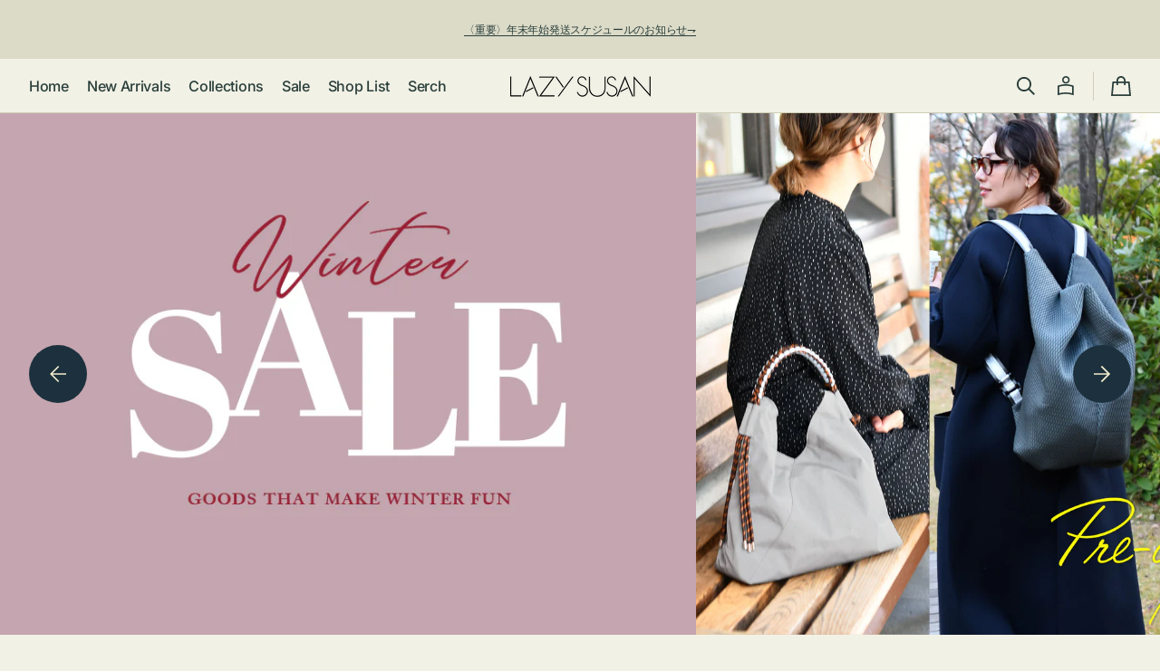

--- FILE ---
content_type: text/html; charset=UTF-8
request_url: https://www.lazysusan.co.jp/2021/01/?cat=11
body_size: 18033
content:
	<!DOCTYPE html>
<!--[if IE 7]>
<html id="ie7" lang="ja">
<![endif]-->
<!--[if IE 8]>
<html id="ie8" lang="ja">
<![endif]-->
<!--[if !(IE 7) | !(IE 8)  ]><!-->
<html lang="ja">
<!--<![endif]-->
<head>

<meta charset="UTF-8" />
<meta http-equiv="Refresh" content="0;https://shop.lazysusan.co.jp/">
	
	
	





			<title>BLOG | LAZY SUSAN公式サイト[レイジースーザン]</title>
		<meta name="description" content="BLOG | LAZY SUSAN[レイジースーザン]公式サイト | ギフトを贈る楽しさや人と 生活空間の演出をテーマにファッションアイテムからインテリアグッズなど幅広いジャンルをご紹介します。" />
		<meta name="keywords" content="BLOG,LAZY SUSAN,レイジースーザン,オンラインストア,公式サイト" />
					




















	
<link rel="profile" href="https://gmpg.org/xfn/11" />
<link rel="pingback" href="https://www.lazysusan.co.jp/xmlrpc.php" />
<link href="https://www.lazysusan.co.jp/wp-content/themes/lazysusan/images/common/favicon.ico" rel="shortcut icon" />
<!--[if lt IE 9]>
<script src="https://www.lazysusan.co.jp/wp-content/themes/lazysusan/js/html5.js" type="text/javascript"></script>
<![endif]-->
<link href=https://www.lazysusan.co.jp/wp-content/themes/lazysusan/css/default.css rel="stylesheet" type="text/css" media="all" />
<link href=https://www.lazysusan.co.jp/wp-content/themes/lazysusan/css/clearfix.css rel="stylesheet" type="text/css" media="all" />
<link href=https://www.lazysusan.co.jp/wp-content/themes/lazysusan/css/style.css rel="stylesheet" type="text/css" media="all" />
<link href=https://www.lazysusan.co.jp/wp-content/themes/lazysusan/css/lazysusan-style.css rel="stylesheet" type="text/css" media="all" />
<link href=https://www.lazysusan.co.jp/wp-content/themes/lazysusan/css/print.css rel="stylesheet" type="text/css" media="print" />

	<link href=https://www.lazysusan.co.jp/wp-content/themes/lazysusan/css/blog.css rel="stylesheet" type="text/css" media="all" />
	<link href=https://www.lazysusan.co.jp/wp-content/themes/lazysusan/css/comment.css rel="stylesheet" type="text/css" media="all" />
<script src=https://www.lazysusan.co.jp/wp-content/themes/lazysusan/js/jquery-1.7.2.min.js type="text/javascript"></script>
	<script src=https://www.lazysusan.co.jp/wp-content/themes/lazysusan/js/jquery.smoothScroll.js type="text/javascript"></script>
<script src=https://www.lazysusan.co.jp/wp-content/themes/lazysusan/js/heightLine.js type="text/javascript"></script>
<script src=https://www.lazysusan.co.jp/wp-content/themes/lazysusan/js/smoothRollOver.js type="text/javascript"></script>
<script src=https://www.lazysusan.co.jp/wp-content/themes/lazysusan/js/accordion.js type="text/javascript"></script>
<script>
function preload(arrayOfImages) {
    $(arrayOfImages).each(function(){
        $('<img/>')[0].src = this;
    });
}
preload([
    'https://www.lazysusan.co.jp/wp-content/themes/lazysusan/images/common/btn_blog_on.gif',
    'https://www.lazysusan.co.jp/wp-content/themes/lazysusan/images/common/btn_facebook_on.gif',
    'https://www.lazysusan.co.jp/wp-content/themes/lazysusan/images/common/btn_twitter_on.gif',
    'https://www.lazysusan.co.jp/wp-content/themes/lazysusan/images/common/gnav_topics_on.gif',
    'https://www.lazysusan.co.jp/wp-content/themes/lazysusan/images/common/gnav_item_on.gif',
    'https://www.lazysusan.co.jp/wp-content/themes/lazysusan/images/common/gnav_style_on.gif',
    'https://www.lazysusan.co.jp/wp-content/themes/lazysusan/images/common/gnav_blog_on.gif',
    'https://www.lazysusan.co.jp/wp-content/themes/lazysusan/images/common/gnav_shoplist_on.gif',
    'https://www.lazysusan.co.jp/wp-content/themes/lazysusan/images/common/gnav_concept_on.gif',
    'https://www.lazysusan.co.jp/wp-content/themes/lazysusan/images/common/gnav_onlineshop_on.gif'
]);
</script>










<meta name='robots' content='max-image-preview:large' />
	<style>img:is([sizes="auto" i], [sizes^="auto," i]) { contain-intrinsic-size: 3000px 1500px }</style>
	<link rel="alternate" type="application/rss+xml" title="LAZY　SUSAN &raquo; フィード" href="https://www.lazysusan.co.jp/feed/" />
<link rel="alternate" type="application/rss+xml" title="LAZY　SUSAN &raquo; コメントフィード" href="https://www.lazysusan.co.jp/comments/feed/" />
<link rel="alternate" type="application/rss+xml" title="LAZY　SUSAN &raquo; BLOG カテゴリーのフィード" href="https://www.lazysusan.co.jp/category/blog/feed/" />
<script type="text/javascript">
/* <![CDATA[ */
window._wpemojiSettings = {"baseUrl":"https:\/\/s.w.org\/images\/core\/emoji\/16.0.1\/72x72\/","ext":".png","svgUrl":"https:\/\/s.w.org\/images\/core\/emoji\/16.0.1\/svg\/","svgExt":".svg","source":{"concatemoji":"https:\/\/www.lazysusan.co.jp\/wp-includes\/js\/wp-emoji-release.min.js?ver=6.8.3"}};
/*! This file is auto-generated */
!function(s,n){var o,i,e;function c(e){try{var t={supportTests:e,timestamp:(new Date).valueOf()};sessionStorage.setItem(o,JSON.stringify(t))}catch(e){}}function p(e,t,n){e.clearRect(0,0,e.canvas.width,e.canvas.height),e.fillText(t,0,0);var t=new Uint32Array(e.getImageData(0,0,e.canvas.width,e.canvas.height).data),a=(e.clearRect(0,0,e.canvas.width,e.canvas.height),e.fillText(n,0,0),new Uint32Array(e.getImageData(0,0,e.canvas.width,e.canvas.height).data));return t.every(function(e,t){return e===a[t]})}function u(e,t){e.clearRect(0,0,e.canvas.width,e.canvas.height),e.fillText(t,0,0);for(var n=e.getImageData(16,16,1,1),a=0;a<n.data.length;a++)if(0!==n.data[a])return!1;return!0}function f(e,t,n,a){switch(t){case"flag":return n(e,"\ud83c\udff3\ufe0f\u200d\u26a7\ufe0f","\ud83c\udff3\ufe0f\u200b\u26a7\ufe0f")?!1:!n(e,"\ud83c\udde8\ud83c\uddf6","\ud83c\udde8\u200b\ud83c\uddf6")&&!n(e,"\ud83c\udff4\udb40\udc67\udb40\udc62\udb40\udc65\udb40\udc6e\udb40\udc67\udb40\udc7f","\ud83c\udff4\u200b\udb40\udc67\u200b\udb40\udc62\u200b\udb40\udc65\u200b\udb40\udc6e\u200b\udb40\udc67\u200b\udb40\udc7f");case"emoji":return!a(e,"\ud83e\udedf")}return!1}function g(e,t,n,a){var r="undefined"!=typeof WorkerGlobalScope&&self instanceof WorkerGlobalScope?new OffscreenCanvas(300,150):s.createElement("canvas"),o=r.getContext("2d",{willReadFrequently:!0}),i=(o.textBaseline="top",o.font="600 32px Arial",{});return e.forEach(function(e){i[e]=t(o,e,n,a)}),i}function t(e){var t=s.createElement("script");t.src=e,t.defer=!0,s.head.appendChild(t)}"undefined"!=typeof Promise&&(o="wpEmojiSettingsSupports",i=["flag","emoji"],n.supports={everything:!0,everythingExceptFlag:!0},e=new Promise(function(e){s.addEventListener("DOMContentLoaded",e,{once:!0})}),new Promise(function(t){var n=function(){try{var e=JSON.parse(sessionStorage.getItem(o));if("object"==typeof e&&"number"==typeof e.timestamp&&(new Date).valueOf()<e.timestamp+604800&&"object"==typeof e.supportTests)return e.supportTests}catch(e){}return null}();if(!n){if("undefined"!=typeof Worker&&"undefined"!=typeof OffscreenCanvas&&"undefined"!=typeof URL&&URL.createObjectURL&&"undefined"!=typeof Blob)try{var e="postMessage("+g.toString()+"("+[JSON.stringify(i),f.toString(),p.toString(),u.toString()].join(",")+"));",a=new Blob([e],{type:"text/javascript"}),r=new Worker(URL.createObjectURL(a),{name:"wpTestEmojiSupports"});return void(r.onmessage=function(e){c(n=e.data),r.terminate(),t(n)})}catch(e){}c(n=g(i,f,p,u))}t(n)}).then(function(e){for(var t in e)n.supports[t]=e[t],n.supports.everything=n.supports.everything&&n.supports[t],"flag"!==t&&(n.supports.everythingExceptFlag=n.supports.everythingExceptFlag&&n.supports[t]);n.supports.everythingExceptFlag=n.supports.everythingExceptFlag&&!n.supports.flag,n.DOMReady=!1,n.readyCallback=function(){n.DOMReady=!0}}).then(function(){return e}).then(function(){var e;n.supports.everything||(n.readyCallback(),(e=n.source||{}).concatemoji?t(e.concatemoji):e.wpemoji&&e.twemoji&&(t(e.twemoji),t(e.wpemoji)))}))}((window,document),window._wpemojiSettings);
/* ]]> */
</script>
<style id='wp-emoji-styles-inline-css' type='text/css'>

	img.wp-smiley, img.emoji {
		display: inline !important;
		border: none !important;
		box-shadow: none !important;
		height: 1em !important;
		width: 1em !important;
		margin: 0 0.07em !important;
		vertical-align: -0.1em !important;
		background: none !important;
		padding: 0 !important;
	}
</style>
<link rel='stylesheet' id='wp-block-library-css' href='https://www.lazysusan.co.jp/wp-includes/css/dist/block-library/style.min.css?ver=6.8.3' type='text/css' media='all' />
<style id='classic-theme-styles-inline-css' type='text/css'>
/*! This file is auto-generated */
.wp-block-button__link{color:#fff;background-color:#32373c;border-radius:9999px;box-shadow:none;text-decoration:none;padding:calc(.667em + 2px) calc(1.333em + 2px);font-size:1.125em}.wp-block-file__button{background:#32373c;color:#fff;text-decoration:none}
</style>
<style id='global-styles-inline-css' type='text/css'>
:root{--wp--preset--aspect-ratio--square: 1;--wp--preset--aspect-ratio--4-3: 4/3;--wp--preset--aspect-ratio--3-4: 3/4;--wp--preset--aspect-ratio--3-2: 3/2;--wp--preset--aspect-ratio--2-3: 2/3;--wp--preset--aspect-ratio--16-9: 16/9;--wp--preset--aspect-ratio--9-16: 9/16;--wp--preset--color--black: #000000;--wp--preset--color--cyan-bluish-gray: #abb8c3;--wp--preset--color--white: #ffffff;--wp--preset--color--pale-pink: #f78da7;--wp--preset--color--vivid-red: #cf2e2e;--wp--preset--color--luminous-vivid-orange: #ff6900;--wp--preset--color--luminous-vivid-amber: #fcb900;--wp--preset--color--light-green-cyan: #7bdcb5;--wp--preset--color--vivid-green-cyan: #00d084;--wp--preset--color--pale-cyan-blue: #8ed1fc;--wp--preset--color--vivid-cyan-blue: #0693e3;--wp--preset--color--vivid-purple: #9b51e0;--wp--preset--gradient--vivid-cyan-blue-to-vivid-purple: linear-gradient(135deg,rgba(6,147,227,1) 0%,rgb(155,81,224) 100%);--wp--preset--gradient--light-green-cyan-to-vivid-green-cyan: linear-gradient(135deg,rgb(122,220,180) 0%,rgb(0,208,130) 100%);--wp--preset--gradient--luminous-vivid-amber-to-luminous-vivid-orange: linear-gradient(135deg,rgba(252,185,0,1) 0%,rgba(255,105,0,1) 100%);--wp--preset--gradient--luminous-vivid-orange-to-vivid-red: linear-gradient(135deg,rgba(255,105,0,1) 0%,rgb(207,46,46) 100%);--wp--preset--gradient--very-light-gray-to-cyan-bluish-gray: linear-gradient(135deg,rgb(238,238,238) 0%,rgb(169,184,195) 100%);--wp--preset--gradient--cool-to-warm-spectrum: linear-gradient(135deg,rgb(74,234,220) 0%,rgb(151,120,209) 20%,rgb(207,42,186) 40%,rgb(238,44,130) 60%,rgb(251,105,98) 80%,rgb(254,248,76) 100%);--wp--preset--gradient--blush-light-purple: linear-gradient(135deg,rgb(255,206,236) 0%,rgb(152,150,240) 100%);--wp--preset--gradient--blush-bordeaux: linear-gradient(135deg,rgb(254,205,165) 0%,rgb(254,45,45) 50%,rgb(107,0,62) 100%);--wp--preset--gradient--luminous-dusk: linear-gradient(135deg,rgb(255,203,112) 0%,rgb(199,81,192) 50%,rgb(65,88,208) 100%);--wp--preset--gradient--pale-ocean: linear-gradient(135deg,rgb(255,245,203) 0%,rgb(182,227,212) 50%,rgb(51,167,181) 100%);--wp--preset--gradient--electric-grass: linear-gradient(135deg,rgb(202,248,128) 0%,rgb(113,206,126) 100%);--wp--preset--gradient--midnight: linear-gradient(135deg,rgb(2,3,129) 0%,rgb(40,116,252) 100%);--wp--preset--font-size--small: 13px;--wp--preset--font-size--medium: 20px;--wp--preset--font-size--large: 36px;--wp--preset--font-size--x-large: 42px;--wp--preset--spacing--20: 0.44rem;--wp--preset--spacing--30: 0.67rem;--wp--preset--spacing--40: 1rem;--wp--preset--spacing--50: 1.5rem;--wp--preset--spacing--60: 2.25rem;--wp--preset--spacing--70: 3.38rem;--wp--preset--spacing--80: 5.06rem;--wp--preset--shadow--natural: 6px 6px 9px rgba(0, 0, 0, 0.2);--wp--preset--shadow--deep: 12px 12px 50px rgba(0, 0, 0, 0.4);--wp--preset--shadow--sharp: 6px 6px 0px rgba(0, 0, 0, 0.2);--wp--preset--shadow--outlined: 6px 6px 0px -3px rgba(255, 255, 255, 1), 6px 6px rgba(0, 0, 0, 1);--wp--preset--shadow--crisp: 6px 6px 0px rgba(0, 0, 0, 1);}:where(.is-layout-flex){gap: 0.5em;}:where(.is-layout-grid){gap: 0.5em;}body .is-layout-flex{display: flex;}.is-layout-flex{flex-wrap: wrap;align-items: center;}.is-layout-flex > :is(*, div){margin: 0;}body .is-layout-grid{display: grid;}.is-layout-grid > :is(*, div){margin: 0;}:where(.wp-block-columns.is-layout-flex){gap: 2em;}:where(.wp-block-columns.is-layout-grid){gap: 2em;}:where(.wp-block-post-template.is-layout-flex){gap: 1.25em;}:where(.wp-block-post-template.is-layout-grid){gap: 1.25em;}.has-black-color{color: var(--wp--preset--color--black) !important;}.has-cyan-bluish-gray-color{color: var(--wp--preset--color--cyan-bluish-gray) !important;}.has-white-color{color: var(--wp--preset--color--white) !important;}.has-pale-pink-color{color: var(--wp--preset--color--pale-pink) !important;}.has-vivid-red-color{color: var(--wp--preset--color--vivid-red) !important;}.has-luminous-vivid-orange-color{color: var(--wp--preset--color--luminous-vivid-orange) !important;}.has-luminous-vivid-amber-color{color: var(--wp--preset--color--luminous-vivid-amber) !important;}.has-light-green-cyan-color{color: var(--wp--preset--color--light-green-cyan) !important;}.has-vivid-green-cyan-color{color: var(--wp--preset--color--vivid-green-cyan) !important;}.has-pale-cyan-blue-color{color: var(--wp--preset--color--pale-cyan-blue) !important;}.has-vivid-cyan-blue-color{color: var(--wp--preset--color--vivid-cyan-blue) !important;}.has-vivid-purple-color{color: var(--wp--preset--color--vivid-purple) !important;}.has-black-background-color{background-color: var(--wp--preset--color--black) !important;}.has-cyan-bluish-gray-background-color{background-color: var(--wp--preset--color--cyan-bluish-gray) !important;}.has-white-background-color{background-color: var(--wp--preset--color--white) !important;}.has-pale-pink-background-color{background-color: var(--wp--preset--color--pale-pink) !important;}.has-vivid-red-background-color{background-color: var(--wp--preset--color--vivid-red) !important;}.has-luminous-vivid-orange-background-color{background-color: var(--wp--preset--color--luminous-vivid-orange) !important;}.has-luminous-vivid-amber-background-color{background-color: var(--wp--preset--color--luminous-vivid-amber) !important;}.has-light-green-cyan-background-color{background-color: var(--wp--preset--color--light-green-cyan) !important;}.has-vivid-green-cyan-background-color{background-color: var(--wp--preset--color--vivid-green-cyan) !important;}.has-pale-cyan-blue-background-color{background-color: var(--wp--preset--color--pale-cyan-blue) !important;}.has-vivid-cyan-blue-background-color{background-color: var(--wp--preset--color--vivid-cyan-blue) !important;}.has-vivid-purple-background-color{background-color: var(--wp--preset--color--vivid-purple) !important;}.has-black-border-color{border-color: var(--wp--preset--color--black) !important;}.has-cyan-bluish-gray-border-color{border-color: var(--wp--preset--color--cyan-bluish-gray) !important;}.has-white-border-color{border-color: var(--wp--preset--color--white) !important;}.has-pale-pink-border-color{border-color: var(--wp--preset--color--pale-pink) !important;}.has-vivid-red-border-color{border-color: var(--wp--preset--color--vivid-red) !important;}.has-luminous-vivid-orange-border-color{border-color: var(--wp--preset--color--luminous-vivid-orange) !important;}.has-luminous-vivid-amber-border-color{border-color: var(--wp--preset--color--luminous-vivid-amber) !important;}.has-light-green-cyan-border-color{border-color: var(--wp--preset--color--light-green-cyan) !important;}.has-vivid-green-cyan-border-color{border-color: var(--wp--preset--color--vivid-green-cyan) !important;}.has-pale-cyan-blue-border-color{border-color: var(--wp--preset--color--pale-cyan-blue) !important;}.has-vivid-cyan-blue-border-color{border-color: var(--wp--preset--color--vivid-cyan-blue) !important;}.has-vivid-purple-border-color{border-color: var(--wp--preset--color--vivid-purple) !important;}.has-vivid-cyan-blue-to-vivid-purple-gradient-background{background: var(--wp--preset--gradient--vivid-cyan-blue-to-vivid-purple) !important;}.has-light-green-cyan-to-vivid-green-cyan-gradient-background{background: var(--wp--preset--gradient--light-green-cyan-to-vivid-green-cyan) !important;}.has-luminous-vivid-amber-to-luminous-vivid-orange-gradient-background{background: var(--wp--preset--gradient--luminous-vivid-amber-to-luminous-vivid-orange) !important;}.has-luminous-vivid-orange-to-vivid-red-gradient-background{background: var(--wp--preset--gradient--luminous-vivid-orange-to-vivid-red) !important;}.has-very-light-gray-to-cyan-bluish-gray-gradient-background{background: var(--wp--preset--gradient--very-light-gray-to-cyan-bluish-gray) !important;}.has-cool-to-warm-spectrum-gradient-background{background: var(--wp--preset--gradient--cool-to-warm-spectrum) !important;}.has-blush-light-purple-gradient-background{background: var(--wp--preset--gradient--blush-light-purple) !important;}.has-blush-bordeaux-gradient-background{background: var(--wp--preset--gradient--blush-bordeaux) !important;}.has-luminous-dusk-gradient-background{background: var(--wp--preset--gradient--luminous-dusk) !important;}.has-pale-ocean-gradient-background{background: var(--wp--preset--gradient--pale-ocean) !important;}.has-electric-grass-gradient-background{background: var(--wp--preset--gradient--electric-grass) !important;}.has-midnight-gradient-background{background: var(--wp--preset--gradient--midnight) !important;}.has-small-font-size{font-size: var(--wp--preset--font-size--small) !important;}.has-medium-font-size{font-size: var(--wp--preset--font-size--medium) !important;}.has-large-font-size{font-size: var(--wp--preset--font-size--large) !important;}.has-x-large-font-size{font-size: var(--wp--preset--font-size--x-large) !important;}
:where(.wp-block-post-template.is-layout-flex){gap: 1.25em;}:where(.wp-block-post-template.is-layout-grid){gap: 1.25em;}
:where(.wp-block-columns.is-layout-flex){gap: 2em;}:where(.wp-block-columns.is-layout-grid){gap: 2em;}
:root :where(.wp-block-pullquote){font-size: 1.5em;line-height: 1.6;}
</style>
<link rel="https://api.w.org/" href="https://www.lazysusan.co.jp/wp-json/" /><link rel="alternate" title="JSON" type="application/json" href="https://www.lazysusan.co.jp/wp-json/wp/v2/categories/11" /><link rel="EditURI" type="application/rsd+xml" title="RSD" href="https://www.lazysusan.co.jp/xmlrpc.php?rsd" />
<meta name="generator" content="WordPress 6.8.3" />
<meta name="robots" content="noindex, follow">
<meta name="google-site-verification" content="IXbT4HHJyLcE_0226CVXzmjujqFXwaeBV_b9yYUxDY8" />
</head>

<body data-rsssl=1 class="archive date category category-blog category-11 wp-theme-lazysusan single-author two-column right-sidebar">
<div id="wrapper">
	
	<div id="contentsWrapper">
	
		<div id="contents">
			<div id="header">
									<h1 id="logo">
						<a href="https://www.lazysusan.co.jp/"><img src="https://www.lazysusan.co.jp/wp-content/themes/lazysusan/images/common/logo.gif" alt="LAZY SUSAN" /></a>
					</h1>
									
				<div id="headerBtn">
					<ul>
						<li><a class="nosocialbtn" href="https://www.lazysusan.co.jp/members/" title="members"><img src="https://www.lazysusan.co.jp/wp-content/themes/lazysusan/images/common/btn_members.gif" alt="members"></a></li>
						<li><a class="nosocialbtn" href="https://www.lazysusan.co.jp/mailmagazine/" title="mail magazine"><img src="https://www.lazysusan.co.jp/wp-content/themes/lazysusan/images/common/btn_mailmagazine.gif" alt="mail magazine"></a></li>
						<li><a target="_blank" href="https://lin.ee/vbm2Wzd" title="LINE"><img src="https://www.lazysusan.co.jp/wp-content/themes/lazysusan/images/common/btn_line_off.gif" alt="LINE"></a></li>
                        <li><a target="_blank" href="https://www.instagram.com/lazysusan_official/" title="Instagram"><img src="https://www.lazysusan.co.jp/wp-content/themes/lazysusan/images/common/btn_instagram_off.gif" alt="Instagram"></a></li>
						<li><a target="_blank" href="https://www.facebook.com/LSpress" title="facebook"><img src="https://www.lazysusan.co.jp/wp-content/themes/lazysusan/images/common/btn_facebook_off.gif" alt="facebook"></a></li>
						<li><a target="_blank" href="https://twitter.com/LAZYSUSANpress" title="x"><img src="https://www.lazysusan.co.jp/wp-content/themes/lazysusan/images/common/btn_x_off.gif" alt="x"></a></li>
					</ul>					
				</div>
				
								<div id="gnav" class="menu-gnav-container"><ul id="menu-gnav" class="menu">
					<li id="navtopics"><a href="https://www.lazysusan.co.jp/category/topics/"><img src="https://www.lazysusan.co.jp/wp-content/themes/lazysusan/images/common/gnav_topics_off.gif" alt="topics" title="topics"></a></li>
					<li id="navitem"><a href="https://www.lazysusan.co.jp/category/media-pickup/"><img src="https://www.lazysusan.co.jp/wp-content/themes/lazysusan/images/common/gnav_media_off.gif" alt="media pickup" title="media pickup"></a></li>
					<li id="navshoplist"><a href="https://www.lazysusan.co.jp/shoplist/"><img src="https://www.lazysusan.co.jp/wp-content/themes/lazysusan/images/common/gnav_shoplist_off.gif" alt="shoplist" title="shoplist"></a></li>
					<li id="navconcept"><a href="https://www.lazysusan.co.jp/concept/"><img src="https://www.lazysusan.co.jp/wp-content/themes/lazysusan/images/common/gnav_concept_off.gif" alt="concept" title="concept"></a></li>
					<li id="navconcept"><a href="https://www.lazysusan.co.jp/company/"><img src="https://www.lazysusan.co.jp/wp-content/themes/lazysusan/images/common/gnav_company_off.gif" alt="company" title="company"></a></li>
					<li id="navonlineshop"><a href="https://www.lazysusan.co.jp/onlinestore/"><img src="https://www.lazysusan.co.jp/wp-content/themes/lazysusan/images/common/gnav_onlinestore_off.gif" alt="online store" title="online store"></a></li>
				</ul></div>
			
			</div>
									<div class="bread_crumb">
			<ul>
				<li>
											<a href=https://www.lazysusan.co.jp>LAZY SUSAN</a>&nbsp;&gt;
										
				</li>
											&nbsp;BLOG&nbsp;
							</ul>
		</div>
							<div id="top" class="maincontents">
			<div id="mainttl">
				<h2><a href="https://www.lazysusan.co.jp/category/blog/"><img src="https://www.lazysusan.co.jp/wp-content/themes/lazysusan/images/blog/ttl_main.gif" alt="LAZY SUSAN 広報 OFFICIAL BLOG"></a></h2>
			</div>
							<div class="sidenav left heightLine">
					<div class="sidenavwrapper">
												
													<div class="widget_categories">
								<div class="widget_recent">
									<h3 class="side_headline"><img src="https://www.lazysusan.co.jp/wp-content/themes/lazysusan/images/blog/side_recent.gif" alt="recent entries"></h3>
																											<ul>
																					<li>
												<div class="date">2023.02.25</div>
												<div class="blog_ttl">
													<a href="https://www.lazysusan.co.jp/%e4%bb%8a%e5%b9%b4%e3%82%82%e3%82%a4%e3%83%b3%e3%83%9d%e3%83%bc%e3%83%88%e3%83%90%e3%83%83%e3%82%b0%e2%99%a1/">今年もインポートバッグ♡</a>
												</div>
											</li>	
																					<li>
												<div class="date">2023.02.17</div>
												<div class="blog_ttl">
													<a href="https://www.lazysusan.co.jp/%e6%98%a5%e3%81%ae%e8%a3%85%e3%81%84%e3%81%ab%e5%90%88%e3%82%8f%e3%81%9b%e3%81%9f%e3%81%84%e3%82%a2%e3%82%af%e3%82%bb%e3%82%b5%e3%83%aa%e3%83%bc/">春の装いに合わせたいアクセサリー</a>
												</div>
											</li>	
																					<li>
												<div class="date">2023.02.10</div>
												<div class="blog_ttl">
													<a href="https://www.lazysusan.co.jp/%e6%98%a5%e3%81%ae%e5%85%88%e5%8f%96%e3%82%8a%e3%81%ab%e3%81%b4%e3%81%a3%e3%81%9f%e3%82%8a%e3%81%ae%e6%96%b0%e4%bd%9c%e5%b0%8f%e7%89%a9%e2%99%aa/">春の先取りにぴったりの新作小物♪</a>
												</div>
											</li>	
																					<li>
												<div class="date">2023.02.03</div>
												<div class="blog_ttl">
													<a href="https://www.lazysusan.co.jp/%e3%81%82%e3%82%8b%e3%82%88%e3%81%86%e3%81%a7%e3%81%aa%e3%81%8b%e3%81%a3%e3%81%9f%ef%bc%81%e3%82%b9%e3%83%9e%e3%83%9b%e3%82%b7%e3%83%a7%e3%83%ab%e3%83%80%e3%83%bc%e4%bb%98%e3%81%8d%e3%83%90%e3%83%83/">あるようでなかった！スマホショルダー付きバッグ♪</a>
												</div>
											</li>	
																					<li>
												<div class="date">2023.01.27</div>
												<div class="blog_ttl">
													<a href="https://www.lazysusan.co.jp/222%e3%81%af%e3%83%8d%e3%82%b3%e3%81%ae%e6%97%a5%e2%99%a1/">2/22はネコの日♡</a>
												</div>
											</li>	
																													</ul>
								</div>
								
								<div id="calendar_wrap"><table id="wp-calendar" summary="カレンダー"> <caption>2021年1月</caption> <thead> <tr><th abbr="月曜日" scope="col" title="月曜日">月</th><th abbr="火曜日" scope="col" title="火曜日">火</th><th abbr="水曜日" scope="col" title="水曜日">水</th><th abbr="木曜日" scope="col" title="木曜日">木</th><th abbr="金曜日" scope="col" title="金曜日">金</th><th abbr="土曜日" scope="col" title="土曜日">土</th><th abbr="日曜日" scope="col" title="日曜日">日</th> </tr> </thead><tfoot> <tr><td abbr="12月" colspan="3" id="prev"><a href="https://www.lazysusan.co.jp/2020/12/?cat=11" title="View posts for 12月 2020">&laquo; 12月</a></td><td>&nbsp;</td><td abbr="2月" colspan="3" id="next"><a href="https://www.lazysusan.co.jp/2021/02/?cat=11" title="View posts for 2月 2021">2月 &raquo;</a></td> </tr> </tfoot><tbody> <tr><td colspan="4">&nbsp;</td><td>1</td><td>2</td><td>3</td></tr><tr><td>4</td><td>5</td><td>6</td><td><a href="https://www.lazysusan.co.jp/2021/01/07/?cat=11">7</a></td><td><a href="https://www.lazysusan.co.jp/2021/01/08/?cat=11">8</a></td><td>9</td><td>10</td></tr><tr><td>11</td><td>12</td><td>13</td><td>14</td><td><a href="https://www.lazysusan.co.jp/2021/01/15/?cat=11">15</a></td><td>16</td><td>17</td></tr><tr><td>18</td><td>19</td><td>20</td><td><a href="https://www.lazysusan.co.jp/2021/01/21/?cat=11">21</a></td><td>22</td><td>23</td><td>24</td></tr><tr><td>25</td><td><a href="https://www.lazysusan.co.jp/2021/01/26/?cat=11">26</a></td><td>27</td><td>28</td><td><a href="https://www.lazysusan.co.jp/2021/01/29/?cat=11">29</a></td><td>30</td><td>31</td></tr></tbody></table></div>								
														<div class="widget_archive">
															<h3 class="side_headline"><img src="https://www.lazysusan.co.jp/wp-content/themes/lazysusan/images/blog/side_archive.gif" alt="archive"></h3>	
														
																																																																																																																																																																																																																																																																																																																																																																																																																																																																																																																																																																																																																																																																																																																																																																																																																																																																																																																																																																																																																																																																																																																																																																																																																																																																																																																																																																																																																																																																																																																																																																																																																																																																																																																																																																																																																																																																																																																																																																																																																																																																																																																																																																																																																																																																																																																																																																																																																																																																																																																																																																																																																																																																																																																																																																																																																																																																																																																																																																																																																																																																																																																																																																																																																																																																																																																																																																																																																																																																																																																																																																																																																																																																																																																																																																																																																																																																																																																																																																																																																																																																																																																																																																																																																																																																																																																																																																																																																																																																																																																																																																																																																																																																																																																																																																																																																																																																																																																																																																																																																																																																																																																																																																																																																																																																																																																																																																																																																																																																																																																																																																																																																																																																																																																																																																																																																																																																																																																																																																																																																																																																																																																																																																																																																																																																																																																																																																																																																																																																																																																																																																																																																																																																																																																																																																																																																																																																																																																																																																																	<ul class="accordion">
																																																							<li>
																									<a href="https://www.lazysusan.co.jp/2023/02/?cat=11">2023年2月(4)</a>
												</li>
																																																									<li>
																									<a href="https://www.lazysusan.co.jp/2023/01/?cat=11">2023年1月(4)</a>
												</li>
																														
																																																																					<li>
																										<p><span>2022</span></p>
													<ul>
																																					<li>
																									<a href="https://www.lazysusan.co.jp/2022/12/?cat=11">2022年12月(4)</a>
												</li>
																																																																																	<li>
																									<a href="https://www.lazysusan.co.jp/2022/11/?cat=11">2022年11月(4)</a>
												</li>
																																																																																	<li>
																									<a href="https://www.lazysusan.co.jp/2022/10/?cat=11">2022年10月(4)</a>
												</li>
																																																																																	<li>
																									<a href="https://www.lazysusan.co.jp/2022/09/?cat=11">2022年9月(4)</a>
												</li>
																																																																																	<li>
																									<a href="https://www.lazysusan.co.jp/2022/08/?cat=11">2022年8月(5)</a>
												</li>
																																																																																	<li>
																									<a href="https://www.lazysusan.co.jp/2022/07/?cat=11">2022年7月(5)</a>
												</li>
																																																																																	<li>
																									<a href="https://www.lazysusan.co.jp/2022/06/?cat=11">2022年6月(4)</a>
												</li>
																																																																																	<li>
																									<a href="https://www.lazysusan.co.jp/2022/05/?cat=11">2022年5月(4)</a>
												</li>
																																																																																	<li>
																									<a href="https://www.lazysusan.co.jp/2022/04/?cat=11">2022年4月(4)</a>
												</li>
																																																																																	<li>
																									<a href="https://www.lazysusan.co.jp/2022/03/?cat=11">2022年3月(5)</a>
												</li>
																																																																																	<li>
																									<a href="https://www.lazysusan.co.jp/2022/02/?cat=11">2022年2月(5)</a>
												</li>
																																																																																	<li class="last">
																									<a href="https://www.lazysusan.co.jp/2022/01/?cat=11">2022年1月(4)</a>
												</li>
																									</ul></li>
																																										
																																																																					<li>
																										<p><span>2021</span></p>
													<ul>
																																					<li>
																									<a href="https://www.lazysusan.co.jp/2021/12/?cat=11">2021年12月(6)</a>
												</li>
																																																																																	<li>
																									<a href="https://www.lazysusan.co.jp/2021/11/?cat=11">2021年11月(4)</a>
												</li>
																																																																																	<li>
																									<a href="https://www.lazysusan.co.jp/2021/10/?cat=11">2021年10月(5)</a>
												</li>
																																																																																	<li>
																									<a href="https://www.lazysusan.co.jp/2021/09/?cat=11">2021年9月(6)</a>
												</li>
																																																																																	<li>
																									<a href="https://www.lazysusan.co.jp/2021/08/?cat=11">2021年8月(4)</a>
												</li>
																																																																																	<li>
																									<a href="https://www.lazysusan.co.jp/2021/07/?cat=11">2021年7月(5)</a>
												</li>
																																																																																	<li>
																									<a href="https://www.lazysusan.co.jp/2021/06/?cat=11">2021年6月(7)</a>
												</li>
																																																																																	<li>
																									<a href="https://www.lazysusan.co.jp/2021/05/?cat=11">2021年5月(6)</a>
												</li>
																																																																																	<li>
																									<a href="https://www.lazysusan.co.jp/2021/04/?cat=11">2021年4月(6)</a>
												</li>
																																																																																	<li>
																									<a href="https://www.lazysusan.co.jp/2021/03/?cat=11">2021年3月(6)</a>
												</li>
																																																																																	<li>
																									<a href="https://www.lazysusan.co.jp/2021/02/?cat=11">2021年2月(6)</a>
												</li>
																																																																																	<li class="last">
																									<a href="https://www.lazysusan.co.jp/2021/01/?cat=11">2021年1月(6)</a>
												</li>
																									</ul></li>
																																										
																																																																					<li>
																										<p><span>2020</span></p>
													<ul>
																																					<li>
																									<a href="https://www.lazysusan.co.jp/2020/12/?cat=11">2020年12月(9)</a>
												</li>
																																																																																	<li>
																									<a href="https://www.lazysusan.co.jp/2020/11/?cat=11">2020年11月(7)</a>
												</li>
																																																																																	<li>
																									<a href="https://www.lazysusan.co.jp/2020/10/?cat=11">2020年10月(6)</a>
												</li>
																																																																																	<li>
																									<a href="https://www.lazysusan.co.jp/2020/09/?cat=11">2020年9月(8)</a>
												</li>
																																																																																	<li>
																									<a href="https://www.lazysusan.co.jp/2020/08/?cat=11">2020年8月(8)</a>
												</li>
																																																																																	<li>
																									<a href="https://www.lazysusan.co.jp/2020/07/?cat=11">2020年7月(9)</a>
												</li>
																																																																																	<li>
																									<a href="https://www.lazysusan.co.jp/2020/06/?cat=11">2020年6月(7)</a>
												</li>
																																																																																	<li>
																									<a href="https://www.lazysusan.co.jp/2020/05/?cat=11">2020年5月(8)</a>
												</li>
																																																																																	<li>
																									<a href="https://www.lazysusan.co.jp/2020/04/?cat=11">2020年4月(7)</a>
												</li>
																																																																																	<li>
																									<a href="https://www.lazysusan.co.jp/2020/03/?cat=11">2020年3月(8)</a>
												</li>
																																																																																	<li>
																									<a href="https://www.lazysusan.co.jp/2020/02/?cat=11">2020年2月(8)</a>
												</li>
																																																																																	<li class="last">
																									<a href="https://www.lazysusan.co.jp/2020/01/?cat=11">2020年1月(7)</a>
												</li>
																									</ul></li>
																																										
																																																																					<li>
																										<p><span>2019</span></p>
													<ul>
																																					<li>
																									<a href="https://www.lazysusan.co.jp/2019/12/?cat=11">2019年12月(6)</a>
												</li>
																																																																																	<li>
																									<a href="https://www.lazysusan.co.jp/2019/11/?cat=11">2019年11月(9)</a>
												</li>
																																																																																	<li>
																									<a href="https://www.lazysusan.co.jp/2019/10/?cat=11">2019年10月(9)</a>
												</li>
																																																																																	<li>
																									<a href="https://www.lazysusan.co.jp/2019/09/?cat=11">2019年9月(9)</a>
												</li>
																																																																																	<li>
																									<a href="https://www.lazysusan.co.jp/2019/08/?cat=11">2019年8月(8)</a>
												</li>
																																																																																	<li>
																									<a href="https://www.lazysusan.co.jp/2019/07/?cat=11">2019年7月(8)</a>
												</li>
																																																																																	<li>
																									<a href="https://www.lazysusan.co.jp/2019/06/?cat=11">2019年6月(8)</a>
												</li>
																																																																																	<li>
																									<a href="https://www.lazysusan.co.jp/2019/05/?cat=11">2019年5月(10)</a>
												</li>
																																																																																	<li>
																									<a href="https://www.lazysusan.co.jp/2019/04/?cat=11">2019年4月(8)</a>
												</li>
																																																																																	<li>
																									<a href="https://www.lazysusan.co.jp/2019/03/?cat=11">2019年3月(9)</a>
												</li>
																																																																																	<li>
																									<a href="https://www.lazysusan.co.jp/2019/02/?cat=11">2019年2月(8)</a>
												</li>
																																																																																	<li class="last">
																									<a href="https://www.lazysusan.co.jp/2019/01/?cat=11">2019年1月(7)</a>
												</li>
																									</ul></li>
																																										
																																																																					<li>
																										<p><span>2018</span></p>
													<ul>
																																					<li>
																									<a href="https://www.lazysusan.co.jp/2018/12/?cat=11">2018年12月(8)</a>
												</li>
																																																																																	<li>
																									<a href="https://www.lazysusan.co.jp/2018/11/?cat=11">2018年11月(9)</a>
												</li>
																																																																																	<li>
																									<a href="https://www.lazysusan.co.jp/2018/10/?cat=11">2018年10月(8)</a>
												</li>
																																																																																	<li>
																									<a href="https://www.lazysusan.co.jp/2018/09/?cat=11">2018年9月(8)</a>
												</li>
																																																																																	<li>
																									<a href="https://www.lazysusan.co.jp/2018/08/?cat=11">2018年8月(10)</a>
												</li>
																																																																																	<li>
																									<a href="https://www.lazysusan.co.jp/2018/07/?cat=11">2018年7月(8)</a>
												</li>
																																																																																	<li>
																									<a href="https://www.lazysusan.co.jp/2018/06/?cat=11">2018年6月(7)</a>
												</li>
																																																																																	<li>
																									<a href="https://www.lazysusan.co.jp/2018/05/?cat=11">2018年5月(7)</a>
												</li>
																																																																																	<li>
																									<a href="https://www.lazysusan.co.jp/2018/04/?cat=11">2018年4月(7)</a>
												</li>
																																																																																	<li>
																									<a href="https://www.lazysusan.co.jp/2018/03/?cat=11">2018年3月(7)</a>
												</li>
																																																																																	<li>
																									<a href="https://www.lazysusan.co.jp/2018/02/?cat=11">2018年2月(8)</a>
												</li>
																																																																																	<li class="last">
																									<a href="https://www.lazysusan.co.jp/2018/01/?cat=11">2018年1月(8)</a>
												</li>
																									</ul></li>
																																										
																																																																					<li>
																										<p><span>2017</span></p>
													<ul>
																																					<li>
																									<a href="https://www.lazysusan.co.jp/2017/12/?cat=11">2017年12月(9)</a>
												</li>
																																																																																	<li>
																									<a href="https://www.lazysusan.co.jp/2017/11/?cat=11">2017年11月(8)</a>
												</li>
																																																																																	<li>
																									<a href="https://www.lazysusan.co.jp/2017/10/?cat=11">2017年10月(7)</a>
												</li>
																																																																																	<li>
																									<a href="https://www.lazysusan.co.jp/2017/09/?cat=11">2017年9月(9)</a>
												</li>
																																																																																	<li>
																									<a href="https://www.lazysusan.co.jp/2017/08/?cat=11">2017年8月(9)</a>
												</li>
																																																																																	<li>
																									<a href="https://www.lazysusan.co.jp/2017/07/?cat=11">2017年7月(8)</a>
												</li>
																																																																																	<li>
																									<a href="https://www.lazysusan.co.jp/2017/06/?cat=11">2017年6月(9)</a>
												</li>
																																																																																	<li>
																									<a href="https://www.lazysusan.co.jp/2017/05/?cat=11">2017年5月(7)</a>
												</li>
																																																																																	<li>
																									<a href="https://www.lazysusan.co.jp/2017/04/?cat=11">2017年4月(8)</a>
												</li>
																																																																																	<li>
																									<a href="https://www.lazysusan.co.jp/2017/03/?cat=11">2017年3月(10)</a>
												</li>
																																																																																	<li>
																									<a href="https://www.lazysusan.co.jp/2017/02/?cat=11">2017年2月(7)</a>
												</li>
																																																																																	<li class="last">
																									<a href="https://www.lazysusan.co.jp/2017/01/?cat=11">2017年1月(7)</a>
												</li>
																									</ul></li>
																																										
																																																																					<li>
																										<p><span>2016</span></p>
													<ul>
																																					<li>
																									<a href="https://www.lazysusan.co.jp/2016/12/?cat=11">2016年12月(8)</a>
												</li>
																																																																																	<li>
																									<a href="https://www.lazysusan.co.jp/2016/11/?cat=11">2016年11月(8)</a>
												</li>
																																																																																	<li>
																									<a href="https://www.lazysusan.co.jp/2016/10/?cat=11">2016年10月(9)</a>
												</li>
																																																																																	<li>
																									<a href="https://www.lazysusan.co.jp/2016/09/?cat=11">2016年9月(9)</a>
												</li>
																																																																																	<li>
																									<a href="https://www.lazysusan.co.jp/2016/08/?cat=11">2016年8月(8)</a>
												</li>
																																																																																	<li>
																									<a href="https://www.lazysusan.co.jp/2016/07/?cat=11">2016年7月(8)</a>
												</li>
																																																																																	<li>
																									<a href="https://www.lazysusan.co.jp/2016/06/?cat=11">2016年6月(9)</a>
												</li>
																																																																																	<li>
																									<a href="https://www.lazysusan.co.jp/2016/05/?cat=11">2016年5月(7)</a>
												</li>
																																																																																	<li>
																									<a href="https://www.lazysusan.co.jp/2016/04/?cat=11">2016年4月(8)</a>
												</li>
																																																																																	<li>
																									<a href="https://www.lazysusan.co.jp/2016/03/?cat=11">2016年3月(8)</a>
												</li>
																																																																																	<li>
																									<a href="https://www.lazysusan.co.jp/2016/02/?cat=11">2016年2月(10)</a>
												</li>
																																																																																	<li class="last">
																									<a href="https://www.lazysusan.co.jp/2016/01/?cat=11">2016年1月(8)</a>
												</li>
																									</ul></li>
																																										
																																																																					<li>
																										<p><span>2015</span></p>
													<ul>
																																					<li>
																									<a href="https://www.lazysusan.co.jp/2015/12/?cat=11">2015年12月(7)</a>
												</li>
																																																																																	<li>
																									<a href="https://www.lazysusan.co.jp/2015/11/?cat=11">2015年11月(9)</a>
												</li>
																																																																																	<li>
																									<a href="https://www.lazysusan.co.jp/2015/10/?cat=11">2015年10月(10)</a>
												</li>
																																																																																	<li>
																									<a href="https://www.lazysusan.co.jp/2015/09/?cat=11">2015年9月(9)</a>
												</li>
																																																																																	<li>
																									<a href="https://www.lazysusan.co.jp/2015/08/?cat=11">2015年8月(11)</a>
												</li>
																																																																																	<li>
																									<a href="https://www.lazysusan.co.jp/2015/07/?cat=11">2015年7月(12)</a>
												</li>
																																																																																	<li>
																									<a href="https://www.lazysusan.co.jp/2015/06/?cat=11">2015年6月(12)</a>
												</li>
																																																																																	<li>
																									<a href="https://www.lazysusan.co.jp/2015/05/?cat=11">2015年5月(11)</a>
												</li>
																																																																																	<li>
																									<a href="https://www.lazysusan.co.jp/2015/04/?cat=11">2015年4月(12)</a>
												</li>
																																																																																	<li>
																									<a href="https://www.lazysusan.co.jp/2015/03/?cat=11">2015年3月(13)</a>
												</li>
																																																																																	<li>
																									<a href="https://www.lazysusan.co.jp/2015/02/?cat=11">2015年2月(11)</a>
												</li>
																																																																																	<li class="last">
																									<a href="https://www.lazysusan.co.jp/2015/01/?cat=11">2015年1月(11)</a>
												</li>
																									</ul></li>
																																										
																																																																					<li>
																										<p><span>2014</span></p>
													<ul>
																																					<li>
																									<a href="https://www.lazysusan.co.jp/2014/12/?cat=11">2014年12月(12)</a>
												</li>
																																																																																	<li>
																									<a href="https://www.lazysusan.co.jp/2014/11/?cat=11">2014年11月(12)</a>
												</li>
																																																																																	<li>
																									<a href="https://www.lazysusan.co.jp/2014/10/?cat=11">2014年10月(13)</a>
												</li>
																																																																																	<li>
																									<a href="https://www.lazysusan.co.jp/2014/09/?cat=11">2014年9月(10)</a>
												</li>
																																																																																	<li>
																									<a href="https://www.lazysusan.co.jp/2014/08/?cat=11">2014年8月(11)</a>
												</li>
																																																																																	<li>
																									<a href="https://www.lazysusan.co.jp/2014/07/?cat=11">2014年7月(13)</a>
												</li>
																																																																																	<li>
																									<a href="https://www.lazysusan.co.jp/2014/06/?cat=11">2014年6月(13)</a>
												</li>
																																																																																	<li>
																									<a href="https://www.lazysusan.co.jp/2014/05/?cat=11">2014年5月(12)</a>
												</li>
																																																																																	<li>
																									<a href="https://www.lazysusan.co.jp/2014/04/?cat=11">2014年4月(13)</a>
												</li>
																																																																																	<li>
																									<a href="https://www.lazysusan.co.jp/2014/03/?cat=11">2014年3月(13)</a>
												</li>
																																																																																	<li>
																									<a href="https://www.lazysusan.co.jp/2014/02/?cat=11">2014年2月(11)</a>
												</li>
																																																																																	<li class="last">
																									<a href="https://www.lazysusan.co.jp/2014/01/?cat=11">2014年1月(11)</a>
												</li>
																									</ul></li>
																																										
																																																																					<li>
																										<p><span>2013</span></p>
													<ul>
																																					<li class="last">
																									<a href="https://www.lazysusan.co.jp/2013/12/?cat=11">2013年12月(3)</a>
												</li>
																									</ul></li>
																																										
																		
								</ul>
													</div>								<div class="widget_categories">
									<h3 class="side_headline"><img src="https://www.lazysusan.co.jp/wp-content/themes/lazysusan/images/blog/side_category.gif" alt="category"></h3>
									<ul>
										    <li>

        <a href="https://www.lazysusan.co.jp/category/blog/recommenditem/">

            <span>

            おすすめアイテム(781)

            </span>

        </a>

    </li>

    <li>

        <a href="https://www.lazysusan.co.jp/category/blog/works/">

            <span>

            お仕事(34)

            </span>

        </a>

    </li>

    <li>

        <a href="https://www.lazysusan.co.jp/category/blog/campaign-blog/">

            <span>

            キャンペーン / イベント(73)

            </span>

        </a>

    </li>

    <li>

        <a href="https://www.lazysusan.co.jp/category/blog/shop/">

            <span>

            ショップ紹介(21)

            </span>

        </a>

    </li>

    <li>

        <a href="https://www.lazysusan.co.jp/category/blog/othres/">

            <span>

            その他(22)

            </span>

        </a>

    </li>

<br>
																			</ul>
						  		</div>
						  	</div>
																																																						<!--
												-->
											</div>	
				</div>                				<div class="right heightLine">
									<div class="article">
						<div class="info">
							<p class="date">2021.01.29</p>
						</div>
						<h2><a href="https://www.lazysusan.co.jp/%e9%81%8a%e3%81%b3%e5%bf%83%e3%81%82%e3%82%8b%e6%98%a5%e3%83%90%e3%83%83%e3%82%b0%e2%99%a1/">遊び心ある春バッグ♡</a></h2>
						<div class="article_contents">
							<p>春の新作バッグ入荷も本格化！<br />
春どころか、夏らしさも感じる！？新作バッグをご紹介します^^</p>
<p><a href="https://shop.lazysusan.co.jp/collections/%E3%83%90%E3%83%83%E3%82%B0/products/40519300" target="_blank"><img loading="lazy" decoding="async" class="alignnone size-full wp-image-29787" alt="01" src="https://www.lazysusan.co.jp/wp-content/uploads/2021/01/015.jpg" width="400" height="500" srcset="https://www.lazysusan.co.jp/wp-content/uploads/2021/01/015.jpg 400w, https://www.lazysusan.co.jp/wp-content/uploads/2021/01/015-240x300.jpg 240w" sizes="auto, (max-width: 400px) 100vw, 400px" /></a><br />
<a href="https://www.lazysusan.co.jp/shinjuku_myload/"><span style="text-decoration: underline; color: #0000ff;">新宿ミロード店</span></a></p>
<p><a href="https://shop.lazysusan.co.jp/collections/%E3%83%90%E3%83%83%E3%82%B0/products/40519300" target="_blank"><span style="text-decoration: underline; color: #0000ff;">バッグ ダイヤモンドキャンバス　￥9,000＋税</span></a></p>
<p>ダイヤモンドを連想させるフォルムがトレンド感あるデザイン。<br />
色・素材ともに春らしい♪</p>
<p>軽やかさと遊び心も欲しいけど、カジュアル過ぎない絶妙なバランス感のあるデザイン☆<br />
キャンバス素材とフェイクレザーの組み合わせが、キレイめスタイルにぴったりです！！</p>
<p>カラーはオレンジ、ブラウンのほか、ブルーもおすすめです♡</p>
<p><a href="https://shop.lazysusan.co.jp/collections/%E3%83%90%E3%83%83%E3%82%B0/products/40519300" target="_blank"><img loading="lazy" decoding="async" class="alignnone size-full wp-image-29788" alt="02" src="https://www.lazysusan.co.jp/wp-content/uploads/2021/01/025.jpg" width="400" height="395" srcset="https://www.lazysusan.co.jp/wp-content/uploads/2021/01/025.jpg 400w, https://www.lazysusan.co.jp/wp-content/uploads/2021/01/025-300x296.jpg 300w, https://www.lazysusan.co.jp/wp-content/uploads/2021/01/025-115x115.jpg 115w, https://www.lazysusan.co.jp/wp-content/uploads/2021/01/025-303x300.jpg 303w" sizes="auto, (max-width: 400px) 100vw, 400px" /></a></p>
<p>取り外し可のショルダーストラップも付いています！</p>
<p><a href="https://shop.lazysusan.co.jp/collections/%E3%83%90%E3%83%83%E3%82%B0/products/40519300" target="_blank"><img loading="lazy" decoding="async" class="alignnone size-full wp-image-29789" alt="03" src="https://www.lazysusan.co.jp/wp-content/uploads/2021/01/036.jpg" width="400" height="395" srcset="https://www.lazysusan.co.jp/wp-content/uploads/2021/01/036.jpg 400w, https://www.lazysusan.co.jp/wp-content/uploads/2021/01/036-300x296.jpg 300w, https://www.lazysusan.co.jp/wp-content/uploads/2021/01/036-115x115.jpg 115w, https://www.lazysusan.co.jp/wp-content/uploads/2021/01/036-303x300.jpg 303w" sizes="auto, (max-width: 400px) 100vw, 400px" /></a></p>
<p>パッチワークのように、PVCをウール素材の糸で縫い合わせたバッグ。</p>
<p><a href="https://shop.lazysusan.co.jp/collections/%E3%83%90%E3%83%83%E3%82%B0/products/40519611" target="_blank"><img loading="lazy" decoding="async" class="alignnone size-full wp-image-29790" alt="04" src="https://www.lazysusan.co.jp/wp-content/uploads/2021/01/045.jpg" width="400" height="485" srcset="https://www.lazysusan.co.jp/wp-content/uploads/2021/01/045.jpg 400w, https://www.lazysusan.co.jp/wp-content/uploads/2021/01/045-247x300.jpg 247w" sizes="auto, (max-width: 400px) 100vw, 400px" /></a></p>
<p><a href="https://shop.lazysusan.co.jp/collections/%E3%83%90%E3%83%83%E3%82%B0/products/40519611" target="_blank"><span style="text-decoration: underline; color: #0000ff;">バッグ PVCパッチワーク　￥7,000＋税</span></a></p>
<p>太目糸が温もりも感じます♡</p>
<p>春夏になると、気になるPVC素材！<br />
でも、シースルーはちょっと・・・と思われる方も<br />
毛糸のおかげで、中を適度に目隠ししてくれるのでおすすめです^^</p>
<p><a href="https://shop.lazysusan.co.jp/collections/%E3%83%90%E3%83%83%E3%82%B0/products/40519611" target="_blank"><img loading="lazy" decoding="async" class="alignnone size-full wp-image-29791" alt="05" src="https://www.lazysusan.co.jp/wp-content/uploads/2021/01/055.jpg" width="400" height="485" srcset="https://www.lazysusan.co.jp/wp-content/uploads/2021/01/055.jpg 400w, https://www.lazysusan.co.jp/wp-content/uploads/2021/01/055-247x300.jpg 247w" sizes="auto, (max-width: 400px) 100vw, 400px" /></a></p>
<p>やっぱり春だもん。赤が可愛い！！と思っていたのですが、<br />
いつものカジュアルコーデにもマッチする、ブラックもブラウンも可愛い♡</p>
<p><a href="https://shop.lazysusan.co.jp/collections/%E3%83%90%E3%83%83%E3%82%B0/products/40519611" target="_blank"><img loading="lazy" decoding="async" class="alignnone size-full wp-image-29785" alt="06" src="https://www.lazysusan.co.jp/wp-content/uploads/2021/01/063.jpg" width="400" height="400" srcset="https://www.lazysusan.co.jp/wp-content/uploads/2021/01/063.jpg 400w, https://www.lazysusan.co.jp/wp-content/uploads/2021/01/063-150x150.jpg 150w, https://www.lazysusan.co.jp/wp-content/uploads/2021/01/063-300x300.jpg 300w, https://www.lazysusan.co.jp/wp-content/uploads/2021/01/063-200x200.jpg 200w, https://www.lazysusan.co.jp/wp-content/uploads/2021/01/063-115x115.jpg 115w, https://www.lazysusan.co.jp/wp-content/uploads/2021/01/063-124x124.jpg 124w, https://www.lazysusan.co.jp/wp-content/uploads/2021/01/063-250x250.jpg 250w, https://www.lazysusan.co.jp/wp-content/uploads/2021/01/063-195x195.jpg 195w" sizes="auto, (max-width: 400px) 100vw, 400px" /></a></p>
<p><a href="https://shop.lazysusan.co.jp/collections/%E3%83%90%E3%83%83%E3%82%B0/products/40519611" target="_blank"><img loading="lazy" decoding="async" class="alignnone size-full wp-image-29786" alt="07" src="https://www.lazysusan.co.jp/wp-content/uploads/2021/01/073.jpg" width="400" height="400" srcset="https://www.lazysusan.co.jp/wp-content/uploads/2021/01/073.jpg 400w, https://www.lazysusan.co.jp/wp-content/uploads/2021/01/073-150x150.jpg 150w, https://www.lazysusan.co.jp/wp-content/uploads/2021/01/073-300x300.jpg 300w, https://www.lazysusan.co.jp/wp-content/uploads/2021/01/073-200x200.jpg 200w, https://www.lazysusan.co.jp/wp-content/uploads/2021/01/073-115x115.jpg 115w, https://www.lazysusan.co.jp/wp-content/uploads/2021/01/073-124x124.jpg 124w, https://www.lazysusan.co.jp/wp-content/uploads/2021/01/073-250x250.jpg 250w, https://www.lazysusan.co.jp/wp-content/uploads/2021/01/073-195x195.jpg 195w" sizes="auto, (max-width: 400px) 100vw, 400px" /></a></p>
<p>※取扱い商品は店舗によって異なります。詳しくは<a href="https://www.lazysusan.co.jp/shoplist/"><span style="text-decoration: underline; color: #0000ff;">各店舗</span></a>へお問い合わせ下さい。</p>
						</div>
												<div class="facebook"><a href="http://www.facebook.com/share.php?u=https%3A%2F%2Fwww.lazysusan.co.jp%2F%25e9%2581%258a%25e3%2581%25b3%25e5%25bf%2583%25e3%2581%2582%25e3%2582%258b%25e6%2598%25a5%25e3%2583%2590%25e3%2583%2583%25e3%2582%25b0%25e2%2599%25a1%2F" onclick="window.open(this.href, 'facebookwindow', 'width=550, height=450,personalbar=0,toolbar=0,scrollbars=1,resizable=1'); return false;">Facebook</a></div>
						<div class="twitter"><a href="http://twitter.com/share?count=horizontal&amp;original_referer=https%3A%2F%2Fwww.lazysusan.co.jp%2F%25e9%2581%258a%25e3%2581%25b3%25e5%25bf%2583%25e3%2581%2582%25e3%2582%258b%25e6%2598%25a5%25e3%2583%2590%25e3%2583%2583%25e3%2582%25b0%25e2%2599%25a1%2F&amp;text=%E9%81%8A%E3%81%B3%E5%BF%83%E3%81%82%E3%82%8B%E6%98%A5%E3%83%90%E3%83%83%E3%82%B0%E2%99%A1&amp;url=https%3A%2F%2Fwww.lazysusan.co.jp%2F%25e9%2581%258a%25e3%2581%25b3%25e5%25bf%2583%25e3%2581%2582%25e3%2582%258b%25e6%2598%25a5%25e3%2583%2590%25e3%2583%2583%25e3%2582%25b0%25e2%2599%25a1%2F&amp;" onclick="window.open(this.href, 'tweetwindow', 'width=550, height=450,personalbar=0,toolbar=0,scrollbars=1,resizable=1'); return false;">x</a></div>
						<div class="commentnum">
							<span class="コメントは受け付けていません"><span class="screen-reader-text">遊び心ある春バッグ♡ は</span>コメントを受け付けていません</span>						</div>
					</div>
									<div class="article">
						<div class="info">
							<p class="date">2021.01.26</p>
						</div>
						<h2><a href="https://www.lazysusan.co.jp/%e3%80%8esugar-c-beauty%e3%80%8fpop-up%e3%82%a4%e3%83%99%e3%83%b3%e3%83%88%e2%99%a1/">『sugar.C beauty』POP UPイベント♡</a></h2>
						<div class="article_contents">
							<p>ヘア&amp;メイクアップアーティスト新見千晶さんプロデュースのブランド「Sugar.C beauty」。<br />
昨日より、ポップアップイベントを開催しております！！</p>
<p><img loading="lazy" decoding="async" class="alignnone size-full wp-image-29747" alt="04" src="https://www.lazysusan.co.jp/wp-content/uploads/2021/01/044.jpg" width="400" height="530" srcset="https://www.lazysusan.co.jp/wp-content/uploads/2021/01/044.jpg 400w, https://www.lazysusan.co.jp/wp-content/uploads/2021/01/044-226x300.jpg 226w, https://www.lazysusan.co.jp/wp-content/uploads/2021/01/044-135x180.jpg 135w" sizes="auto, (max-width: 400px) 100vw, 400px" /><br />
<a href="https://www.lazysusan.co.jp/shinjuku_myload/"><span style="text-decoration: underline; color: #0000ff;">新宿ミロード店</span></a></p>
<p>おうち時間が楽しくなるような、メイクツールがずらり！<br />
今回のポップアップイベントは、バレンタイン限定パッケージもございます♡</p>
<p><img loading="lazy" decoding="async" class="alignnone size-full wp-image-29746" alt="03" src="https://www.lazysusan.co.jp/wp-content/uploads/2021/01/035.jpg" width="400" height="530" srcset="https://www.lazysusan.co.jp/wp-content/uploads/2021/01/035.jpg 400w, https://www.lazysusan.co.jp/wp-content/uploads/2021/01/035-226x300.jpg 226w, https://www.lazysusan.co.jp/wp-content/uploads/2021/01/035-135x180.jpg 135w" sizes="auto, (max-width: 400px) 100vw, 400px" /></p>
<p>肉球ブラシとセットのこのターバンは、キュートなネコ耳！</p>
<p><img loading="lazy" decoding="async" class="alignnone size-full wp-image-29745" alt="02" src="https://www.lazysusan.co.jp/wp-content/uploads/2021/01/024.jpg" width="400" height="530" srcset="https://www.lazysusan.co.jp/wp-content/uploads/2021/01/024.jpg 400w, https://www.lazysusan.co.jp/wp-content/uploads/2021/01/024-226x300.jpg 226w, https://www.lazysusan.co.jp/wp-content/uploads/2021/01/024-135x180.jpg 135w" sizes="auto, (max-width: 400px) 100vw, 400px" /></p>
<p>ポータブルブラシも、外見はシンプルだけど・・・</p>
<p><img loading="lazy" decoding="async" class="alignnone size-full wp-image-29744" alt="01" src="https://www.lazysusan.co.jp/wp-content/uploads/2021/01/014.jpg" width="400" height="450" srcset="https://www.lazysusan.co.jp/wp-content/uploads/2021/01/014.jpg 400w, https://www.lazysusan.co.jp/wp-content/uploads/2021/01/014-266x300.jpg 266w" sizes="auto, (max-width: 400px) 100vw, 400px" /></p>
<p>中は肉球♪</p>
<p><img loading="lazy" decoding="async" class="alignnone size-full wp-image-29748" alt="05" src="https://www.lazysusan.co.jp/wp-content/uploads/2021/01/054.jpg" width="400" height="490" srcset="https://www.lazysusan.co.jp/wp-content/uploads/2021/01/054.jpg 400w, https://www.lazysusan.co.jp/wp-content/uploads/2021/01/054-244x300.jpg 244w" sizes="auto, (max-width: 400px) 100vw, 400px" /></p>
<p>などなど、実用的で女心をくすぐるカラフルキュートなメイクツールを多数ご用意♪<br />
人気のフェイシャルローラーもぜひ、お手に取ってご覧下さい。</p>
<p>『sugar.C beauty』POP UPイベントは、各店舗にて～2/14（日）まで開催しております。<br />
※大丸東京店、弘前中三店、阪神梅田本店は除きます。</p>
<p>友達や家族、大切な人と会う機会がすっかり減ってしまいましたね・・・。<br />
久々に会うからこそのプレゼント♡<br />
日頃の感謝の気持ちをこめていかがでしょうか。</p>
						</div>
												<div class="facebook"><a href="http://www.facebook.com/share.php?u=https%3A%2F%2Fwww.lazysusan.co.jp%2F%25e3%2580%258esugar-c-beauty%25e3%2580%258fpop-up%25e3%2582%25a4%25e3%2583%2599%25e3%2583%25b3%25e3%2583%2588%25e2%2599%25a1%2F" onclick="window.open(this.href, 'facebookwindow', 'width=550, height=450,personalbar=0,toolbar=0,scrollbars=1,resizable=1'); return false;">Facebook</a></div>
						<div class="twitter"><a href="http://twitter.com/share?count=horizontal&amp;original_referer=https%3A%2F%2Fwww.lazysusan.co.jp%2F%25e3%2580%258esugar-c-beauty%25e3%2580%258fpop-up%25e3%2582%25a4%25e3%2583%2599%25e3%2583%25b3%25e3%2583%2588%25e2%2599%25a1%2F&amp;text=%E3%80%8Esugar.C+beauty%E3%80%8FPOP+UP%E3%82%A4%E3%83%99%E3%83%B3%E3%83%88%E2%99%A1&amp;url=https%3A%2F%2Fwww.lazysusan.co.jp%2F%25e3%2580%258esugar-c-beauty%25e3%2580%258fpop-up%25e3%2582%25a4%25e3%2583%2599%25e3%2583%25b3%25e3%2583%2588%25e2%2599%25a1%2F&amp;" onclick="window.open(this.href, 'tweetwindow', 'width=550, height=450,personalbar=0,toolbar=0,scrollbars=1,resizable=1'); return false;">x</a></div>
						<div class="commentnum">
							<span class="コメントは受け付けていません"><span class="screen-reader-text">『sugar.C beauty』POP UPイベント♡ は</span>コメントを受け付けていません</span>						</div>
					</div>
									<div class="article">
						<div class="info">
							<p class="date">2021.01.21</p>
						</div>
						<h2><a href="https://www.lazysusan.co.jp/hello%ef%bc%81-%e3%81%a1%e3%82%87%e3%81%a3%e3%81%a8%e3%81%9d%e3%81%93%e3%81%be%e3%81%a7%e3%81%ae%e3%81%8a%e5%87%ba%e6%8e%9b%e3%81%91%e3%81%ab%e4%be%bf%e5%88%a9%e3%81%aa%e3%83%9f%e3%83%8b%e3%83%90/">ランチHELLO！ ちょっとそこまでのお出掛けに便利なミニバッグ</a></h2>
						<div class="article_contents">
							<p><img loading="lazy" decoding="async" class="alignnone size-full wp-image-29714" alt="01" src="https://www.lazysusan.co.jp/wp-content/uploads/2021/01/013.jpg" width="400" height="480" srcset="https://www.lazysusan.co.jp/wp-content/uploads/2021/01/013.jpg 400w, https://www.lazysusan.co.jp/wp-content/uploads/2021/01/013-250x300.jpg 250w" sizes="auto, (max-width: 400px) 100vw, 400px" /></p>
<p><img loading="lazy" decoding="async" class="alignnone size-full wp-image-29715" alt="02" src="https://www.lazysusan.co.jp/wp-content/uploads/2021/01/023.jpg" width="400" height="500" srcset="https://www.lazysusan.co.jp/wp-content/uploads/2021/01/023.jpg 400w, https://www.lazysusan.co.jp/wp-content/uploads/2021/01/023-240x300.jpg 240w" sizes="auto, (max-width: 400px) 100vw, 400px" /><br />
<a href="https://www.lazysusan.co.jp/shinjuku_myload/"><span style="text-decoration: underline; color: #0000ff;">新宿ミロード店</span></a></p>
<p><a href="https://shop.lazysusan.co.jp/products/20121788" target="_blank"><span style="text-decoration: underline; color: #0000ff;">バッグインバッグ ランチハロー　￥5,500＋税</span></a></p>
<p>鮮やかな色合いが目を引くミニバッグ♡</p>
<p>ミニバッグやバッグインバッグは、ナイロンなどの軽やかな生地が多いですが、こちらは牛革を使用。<br />
レザーならではの柔らかさとしっとりとした質感が嬉しい、ミニバッグとは思えない存在感があります。</p>
<p>しかも「HELLO」のメッセージはプリントではなく、刺繍なのです♡<br />
ミニバッグでも、愛用したくなる素材感、やっぱり大切ですよね^^</p>
<p><a href="https://shop.lazysusan.co.jp/products/20121788" target="_blank"><img loading="lazy" decoding="async" class="alignnone size-full wp-image-29716" alt="03" src="https://www.lazysusan.co.jp/wp-content/uploads/2021/01/033.jpg" width="400" height="400" srcset="https://www.lazysusan.co.jp/wp-content/uploads/2021/01/033.jpg 400w, https://www.lazysusan.co.jp/wp-content/uploads/2021/01/033-150x150.jpg 150w, https://www.lazysusan.co.jp/wp-content/uploads/2021/01/033-300x300.jpg 300w, https://www.lazysusan.co.jp/wp-content/uploads/2021/01/033-200x200.jpg 200w, https://www.lazysusan.co.jp/wp-content/uploads/2021/01/033-115x115.jpg 115w, https://www.lazysusan.co.jp/wp-content/uploads/2021/01/033-124x124.jpg 124w, https://www.lazysusan.co.jp/wp-content/uploads/2021/01/033-250x250.jpg 250w, https://www.lazysusan.co.jp/wp-content/uploads/2021/01/033-195x195.jpg 195w" sizes="auto, (max-width: 400px) 100vw, 400px" /></a></p>
<p>全部で5色♪</p>
<p>レザーといっても、裏地無しなので軽やか！<br />
テレワークが多くなりましたが、お昼は運動がてら近くのコンビニに行かれる方も多いかと思います！！<br />
お財布とスマホとエコバッグと、ちょうどいいサイズ感です^^</p>
<p><a href="https://shop.lazysusan.co.jp/products/20121788" target="_blank"><img loading="lazy" decoding="async" class="alignnone size-full wp-image-29717" alt="04" src="https://www.lazysusan.co.jp/wp-content/uploads/2021/01/043.jpg" width="400" height="400" srcset="https://www.lazysusan.co.jp/wp-content/uploads/2021/01/043.jpg 400w, https://www.lazysusan.co.jp/wp-content/uploads/2021/01/043-150x150.jpg 150w, https://www.lazysusan.co.jp/wp-content/uploads/2021/01/043-300x300.jpg 300w, https://www.lazysusan.co.jp/wp-content/uploads/2021/01/043-200x200.jpg 200w, https://www.lazysusan.co.jp/wp-content/uploads/2021/01/043-115x115.jpg 115w, https://www.lazysusan.co.jp/wp-content/uploads/2021/01/043-124x124.jpg 124w, https://www.lazysusan.co.jp/wp-content/uploads/2021/01/043-250x250.jpg 250w, https://www.lazysusan.co.jp/wp-content/uploads/2021/01/043-195x195.jpg 195w" sizes="auto, (max-width: 400px) 100vw, 400px" /></a></p>
<p><a href="https://shop.lazysusan.co.jp/products/20121788" target="_blank"><img loading="lazy" decoding="async" class="alignnone size-full wp-image-29713" alt="05" src="https://www.lazysusan.co.jp/wp-content/uploads/2021/01/053.jpg" width="400" height="400" srcset="https://www.lazysusan.co.jp/wp-content/uploads/2021/01/053.jpg 400w, https://www.lazysusan.co.jp/wp-content/uploads/2021/01/053-150x150.jpg 150w, https://www.lazysusan.co.jp/wp-content/uploads/2021/01/053-300x300.jpg 300w, https://www.lazysusan.co.jp/wp-content/uploads/2021/01/053-200x200.jpg 200w, https://www.lazysusan.co.jp/wp-content/uploads/2021/01/053-115x115.jpg 115w, https://www.lazysusan.co.jp/wp-content/uploads/2021/01/053-124x124.jpg 124w, https://www.lazysusan.co.jp/wp-content/uploads/2021/01/053-250x250.jpg 250w, https://www.lazysusan.co.jp/wp-content/uploads/2021/01/053-195x195.jpg 195w" sizes="auto, (max-width: 400px) 100vw, 400px" /></a></p>
<p>※取扱い商品は店舗によって異なります。詳しくは<a href="https://www.lazysusan.co.jp/shoplist/"><span style="text-decoration: underline; color: #0000ff;">各店舗</span></a>へお問い合わせ下さい。</p>
						</div>
												<div class="facebook"><a href="http://www.facebook.com/share.php?u=https%3A%2F%2Fwww.lazysusan.co.jp%2Fhello%25ef%25bc%2581-%25e3%2581%25a1%25e3%2582%2587%25e3%2581%25a3%25e3%2581%25a8%25e3%2581%259d%25e3%2581%2593%25e3%2581%25be%25e3%2581%25a7%25e3%2581%25ae%25e3%2581%258a%25e5%2587%25ba%25e6%258e%259b%25e3%2581%2591%25e3%2581%25ab%25e4%25be%25bf%25e5%2588%25a9%25e3%2581%25aa%25e3%2583%259f%25e3%2583%258b%25e3%2583%2590%2F" onclick="window.open(this.href, 'facebookwindow', 'width=550, height=450,personalbar=0,toolbar=0,scrollbars=1,resizable=1'); return false;">Facebook</a></div>
						<div class="twitter"><a href="http://twitter.com/share?count=horizontal&amp;original_referer=https%3A%2F%2Fwww.lazysusan.co.jp%2Fhello%25ef%25bc%2581-%25e3%2581%25a1%25e3%2582%2587%25e3%2581%25a3%25e3%2581%25a8%25e3%2581%259d%25e3%2581%2593%25e3%2581%25be%25e3%2581%25a7%25e3%2581%25ae%25e3%2581%258a%25e5%2587%25ba%25e6%258e%259b%25e3%2581%2591%25e3%2581%25ab%25e4%25be%25bf%25e5%2588%25a9%25e3%2581%25aa%25e3%2583%259f%25e3%2583%258b%25e3%2583%2590%2F&amp;text=%E3%83%A9%E3%83%B3%E3%83%81HELLO%EF%BC%81+%E3%81%A1%E3%82%87%E3%81%A3%E3%81%A8%E3%81%9D%E3%81%93%E3%81%BE%E3%81%A7%E3%81%AE%E3%81%8A%E5%87%BA%E6%8E%9B%E3%81%91%E3%81%AB%E4%BE%BF%E5%88%A9%E3%81%AA%E3%83%9F%E3%83%8B%E3%83%90%E3%83%83%E3%82%B0&amp;url=https%3A%2F%2Fwww.lazysusan.co.jp%2Fhello%25ef%25bc%2581-%25e3%2581%25a1%25e3%2582%2587%25e3%2581%25a3%25e3%2581%25a8%25e3%2581%259d%25e3%2581%2593%25e3%2581%25be%25e3%2581%25a7%25e3%2581%25ae%25e3%2581%258a%25e5%2587%25ba%25e6%258e%259b%25e3%2581%2591%25e3%2581%25ab%25e4%25be%25bf%25e5%2588%25a9%25e3%2581%25aa%25e3%2583%259f%25e3%2583%258b%25e3%2583%2590%2F&amp;" onclick="window.open(this.href, 'tweetwindow', 'width=550, height=450,personalbar=0,toolbar=0,scrollbars=1,resizable=1'); return false;">x</a></div>
						<div class="commentnum">
							<span class="コメントは受け付けていません"><span class="screen-reader-text">ランチHELLO！ ちょっとそこまでのお出掛けに便利なミニバッグ は</span>コメントを受け付けていません</span>						</div>
					</div>
									<div class="article">
						<div class="info">
							<p class="date">2021.01.15</p>
						</div>
						<h2><a href="https://www.lazysusan.co.jp/%e6%98%a5%e3%81%ae%e6%96%b0%e4%bd%9c%e3%82%a2%e3%82%a4%e3%83%86%e3%83%a0%e3%80%8c%e3%83%88%e3%83%a0%e3%81%a8%e3%82%b8%e3%82%a7%e3%83%aa%e3%83%bc%e3%80%8d/">春の新作アイテム「トムとジェリー」</a></h2>
						<div class="article_contents">
							<p>こんにちは！</p>
<p><a href="https://shop.lazysusan.co.jp/collections/%E3%83%88%E3%83%A0%E3%81%A8%E3%82%B8%E3%82%A7%E3%83%AA%E3%83%BC" target="_blank"><img loading="lazy" decoding="async" class="alignnone size-full wp-image-29641" alt="08" src="https://www.lazysusan.co.jp/wp-content/uploads/2021/01/081.jpg" width="400" height="420" srcset="https://www.lazysusan.co.jp/wp-content/uploads/2021/01/081.jpg 400w, https://www.lazysusan.co.jp/wp-content/uploads/2021/01/081-285x300.jpg 285w" sizes="auto, (max-width: 400px) 100vw, 400px" /></a><br />
<a href="https://www.lazysusan.co.jp/shinjuku_myload/"><span style="text-decoration: underline; color: #0000ff;">新宿ミロード店</span></a></p>
<p>あの最強コンビのアイテムが入荷しております♡<br />
トムとジェリー。</p>
<p>変形したトムとジェリーが可愛いマスクは特に人気！！<br />
オンラインストアではブラウンが完売に・・・。<br />
店舗も残り少なくなってきましたので、ぜひお早目にチェックして下さい！</p>
<p><a href="https://shop.lazysusan.co.jp/collections/%E3%83%88%E3%83%A0%E3%81%A8%E3%82%B8%E3%82%A7%E3%83%AA%E3%83%BC/products/60119965" target="_blank"><img loading="lazy" decoding="async" class="alignnone size-full wp-image-29646" alt="05" src="https://www.lazysusan.co.jp/wp-content/uploads/2021/01/052.jpg" width="400" height="320" srcset="https://www.lazysusan.co.jp/wp-content/uploads/2021/01/052.jpg 400w, https://www.lazysusan.co.jp/wp-content/uploads/2021/01/052-300x240.jpg 300w, https://www.lazysusan.co.jp/wp-content/uploads/2021/01/052-375x300.jpg 375w" sizes="auto, (max-width: 400px) 100vw, 400px" /></a></p>
<p><a href="https://shop.lazysusan.co.jp/collections/%E3%83%88%E3%83%A0%E3%81%A8%E3%82%B8%E3%82%A7%E3%83%AA%E3%83%BC/products/60119965" target="_blank"><img loading="lazy" decoding="async" class="alignnone size-full wp-image-29648" alt="07" src="https://www.lazysusan.co.jp/wp-content/uploads/2021/01/072.jpg" width="400" height="320" srcset="https://www.lazysusan.co.jp/wp-content/uploads/2021/01/072.jpg 400w, https://www.lazysusan.co.jp/wp-content/uploads/2021/01/072-300x240.jpg 300w, https://www.lazysusan.co.jp/wp-content/uploads/2021/01/072-375x300.jpg 375w" sizes="auto, (max-width: 400px) 100vw, 400px" /></a></p>
<p><a href="https://shop.lazysusan.co.jp/collections/%E3%83%88%E3%83%A0%E3%81%A8%E3%82%B8%E3%82%A7%E3%83%AA%E3%83%BC/products/60119965" target="_blank"><img loading="lazy" decoding="async" class="alignnone size-full wp-image-29647" alt="06" src="https://www.lazysusan.co.jp/wp-content/uploads/2021/01/062.jpg" width="400" height="320" srcset="https://www.lazysusan.co.jp/wp-content/uploads/2021/01/062.jpg 400w, https://www.lazysusan.co.jp/wp-content/uploads/2021/01/062-300x240.jpg 300w, https://www.lazysusan.co.jp/wp-content/uploads/2021/01/062-375x300.jpg 375w" sizes="auto, (max-width: 400px) 100vw, 400px" /></a></p>
<p><a href="https://shop.lazysusan.co.jp/collections/%E3%83%88%E3%83%A0%E3%81%A8%E3%82%B8%E3%82%A7%E3%83%AA%E3%83%BC/products/60119965" target="_blank"><span style="text-decoration: underline; color: #0000ff;">ケース付きマスク トムとジェリー　￥2,500＋税</span></a></p>
<p>マスクは長さ調節可能で、同色で刺繍されたトムとジェリーが可愛い。<br />
ケース付きだから、マスクの置き場所に困るランチやカフェにぴったり！<br />
裏地のカラーも萌えます♡</p>
<p>エコバッグは2種類入荷しました。</p>
<p><a href="https://shop.lazysusan.co.jp/collections/%E3%83%88%E3%83%A0%E3%81%A8%E3%82%B8%E3%82%A7%E3%83%AA%E3%83%BC/products/60119967" target="_blank"><img loading="lazy" decoding="async" class="alignnone size-full wp-image-29644" alt="03" src="https://www.lazysusan.co.jp/wp-content/uploads/2021/01/032.jpg" width="400" height="320" srcset="https://www.lazysusan.co.jp/wp-content/uploads/2021/01/032.jpg 400w, https://www.lazysusan.co.jp/wp-content/uploads/2021/01/032-300x240.jpg 300w, https://www.lazysusan.co.jp/wp-content/uploads/2021/01/032-375x300.jpg 375w" sizes="auto, (max-width: 400px) 100vw, 400px" /></a></p>
<p><a href="https://shop.lazysusan.co.jp/collections/%E3%83%88%E3%83%A0%E3%81%A8%E3%82%B8%E3%82%A7%E3%83%AA%E3%83%BC/products/60119967" target="_blank"><img loading="lazy" decoding="async" class="alignnone size-full wp-image-29645" alt="04" src="https://www.lazysusan.co.jp/wp-content/uploads/2021/01/042.jpg" width="400" height="320" srcset="https://www.lazysusan.co.jp/wp-content/uploads/2021/01/042.jpg 400w, https://www.lazysusan.co.jp/wp-content/uploads/2021/01/042-300x240.jpg 300w, https://www.lazysusan.co.jp/wp-content/uploads/2021/01/042-375x300.jpg 375w" sizes="auto, (max-width: 400px) 100vw, 400px" /></a></p>
<p><a href="https://shop.lazysusan.co.jp/collections/%E3%83%88%E3%83%A0%E3%81%A8%E3%82%B8%E3%82%A7%E3%83%AA%E3%83%BC/products/60119967" target="_blank"><span style="text-decoration: underline; color: #0000ff;">エコバッグ トムとジェリー ロゴ　￥2,728＋税</span></a></p>
<p>外はシンプルだけど、中はコミカルなシーンがいっぱい！</p>
<p><a href="https://shop.lazysusan.co.jp/collections/%E3%83%88%E3%83%A0%E3%81%A8%E3%82%B8%E3%82%A7%E3%83%AA%E3%83%BC/products/60119966" target="_blank"><img loading="lazy" decoding="async" class="alignnone size-full wp-image-29642" alt="01" src="https://www.lazysusan.co.jp/wp-content/uploads/2021/01/012.jpg" width="400" height="320" srcset="https://www.lazysusan.co.jp/wp-content/uploads/2021/01/012.jpg 400w, https://www.lazysusan.co.jp/wp-content/uploads/2021/01/012-300x240.jpg 300w, https://www.lazysusan.co.jp/wp-content/uploads/2021/01/012-375x300.jpg 375w" sizes="auto, (max-width: 400px) 100vw, 400px" /></a></p>
<p><a href="https://shop.lazysusan.co.jp/collections/%E3%83%88%E3%83%A0%E3%81%A8%E3%82%B8%E3%82%A7%E3%83%AA%E3%83%BC/products/60119966" target="_blank"><img loading="lazy" decoding="async" class="alignnone size-full wp-image-29643" alt="02" src="https://www.lazysusan.co.jp/wp-content/uploads/2021/01/022.jpg" width="400" height="320" srcset="https://www.lazysusan.co.jp/wp-content/uploads/2021/01/022.jpg 400w, https://www.lazysusan.co.jp/wp-content/uploads/2021/01/022-300x240.jpg 300w, https://www.lazysusan.co.jp/wp-content/uploads/2021/01/022-375x300.jpg 375w" sizes="auto, (max-width: 400px) 100vw, 400px" /></a></p>
<p><a href="https://shop.lazysusan.co.jp/collections/%E3%83%88%E3%83%A0%E3%81%A8%E3%82%B8%E3%82%A7%E3%83%AA%E3%83%BC/products/60119966" target="_blank"><span style="text-decoration: underline; color: #0000ff;">エコバッグ トム＆ジェリーファニーアート　￥2,728＋税</span></a></p>
<p>こちらは、ビビッドな色合いとトムとジェリーのプリントが可愛い。</p>
<p>パッケージも可愛いので、プレゼントにもおすすめ♪<br />
ポーチも、ぜひチェックしてみて下さいね^^</p>
<p>また、SALEも後半戦に突入しましたね！<br />
店舗では、昨日14日（木）より「SALE 2BUY 10%OFF」開催しています！<br />
セール商品2点以上お買い上げで、セール価格よりさらに10%OFF！<br />
22（金）までです^^</p>
<p>SALEとはいえ、躊躇していたあのアイテムやこのアイテムを、ぜひゲットして下さいね♪</p>
<p>※「SALE 2BUY 10%OFF」の実施は、オンラインストア及び、一部店舗は対象外となります。<br />
※取扱い商品は店舗によって異なります。詳しくは<a href="https://www.lazysusan.co.jp/shoplist/"><span style="text-decoration: underline; color: #0000ff;">各店舗</span></a>へお問い合わせ下さい。</p>
						</div>
												<div class="facebook"><a href="http://www.facebook.com/share.php?u=https%3A%2F%2Fwww.lazysusan.co.jp%2F%25e6%2598%25a5%25e3%2581%25ae%25e6%2596%25b0%25e4%25bd%259c%25e3%2582%25a2%25e3%2582%25a4%25e3%2583%2586%25e3%2583%25a0%25e3%2580%258c%25e3%2583%2588%25e3%2583%25a0%25e3%2581%25a8%25e3%2582%25b8%25e3%2582%25a7%25e3%2583%25aa%25e3%2583%25bc%25e3%2580%258d%2F" onclick="window.open(this.href, 'facebookwindow', 'width=550, height=450,personalbar=0,toolbar=0,scrollbars=1,resizable=1'); return false;">Facebook</a></div>
						<div class="twitter"><a href="http://twitter.com/share?count=horizontal&amp;original_referer=https%3A%2F%2Fwww.lazysusan.co.jp%2F%25e6%2598%25a5%25e3%2581%25ae%25e6%2596%25b0%25e4%25bd%259c%25e3%2582%25a2%25e3%2582%25a4%25e3%2583%2586%25e3%2583%25a0%25e3%2580%258c%25e3%2583%2588%25e3%2583%25a0%25e3%2581%25a8%25e3%2582%25b8%25e3%2582%25a7%25e3%2583%25aa%25e3%2583%25bc%25e3%2580%258d%2F&amp;text=%E6%98%A5%E3%81%AE%E6%96%B0%E4%BD%9C%E3%82%A2%E3%82%A4%E3%83%86%E3%83%A0%E3%80%8C%E3%83%88%E3%83%A0%E3%81%A8%E3%82%B8%E3%82%A7%E3%83%AA%E3%83%BC%E3%80%8D&amp;url=https%3A%2F%2Fwww.lazysusan.co.jp%2F%25e6%2598%25a5%25e3%2581%25ae%25e6%2596%25b0%25e4%25bd%259c%25e3%2582%25a2%25e3%2582%25a4%25e3%2583%2586%25e3%2583%25a0%25e3%2580%258c%25e3%2583%2588%25e3%2583%25a0%25e3%2581%25a8%25e3%2582%25b8%25e3%2582%25a7%25e3%2583%25aa%25e3%2583%25bc%25e3%2580%258d%2F&amp;" onclick="window.open(this.href, 'tweetwindow', 'width=550, height=450,personalbar=0,toolbar=0,scrollbars=1,resizable=1'); return false;">x</a></div>
						<div class="commentnum">
							<span class="コメントは受け付けていません"><span class="screen-reader-text">春の新作アイテム「トムとジェリー」 は</span>コメントを受け付けていません</span>						</div>
					</div>
									<div class="article">
						<div class="info">
							<p class="date">2021.01.08</p>
						</div>
						<h2><a href="https://www.lazysusan.co.jp/%e6%9d%a5%e9%80%b116%e6%97%a5%e3%81%af%e3%80%81%e5%a4%a9%e8%b5%a6%e6%97%a5%ef%bc%8b%e4%b8%80%e7%b2%92%e4%b8%87%e5%80%8d%e6%97%a5%e2%99%aa/">来週16日は、天赦日＋一粒万倍日♪</a></h2>
						<div class="article_contents">
							<p>こんにちは♪</p>
<p>本日は、天赦日と一粒万倍日が重なる「1月16日（土）」に向けて、<br />
いろいろ吟味されている方多いかなと思い、ご好評いただいているウォレットフェアから人気のウォレットをご紹介します！</p>
<p>☆人気のカルトンシリーズ☆</p>
<p><a href="https://shop.lazysusan.co.jp/collections/%E3%82%A6%E3%82%A9%E3%83%AC%E3%83%83%E3%83%88/products/20121809" target="_blank"><img loading="lazy" decoding="async" class="alignnone size-full wp-image-29601" alt="01" src="https://www.lazysusan.co.jp/wp-content/uploads/2021/01/011.jpg" width="400" height="470" srcset="https://www.lazysusan.co.jp/wp-content/uploads/2021/01/011.jpg 400w, https://www.lazysusan.co.jp/wp-content/uploads/2021/01/011-255x300.jpg 255w" sizes="auto, (max-width: 400px) 100vw, 400px" /></a></p>
<p><a href="https://shop.lazysusan.co.jp/collections/%E3%82%A6%E3%82%A9%E3%83%AC%E3%83%83%E3%83%88/products/20121809" target="_blank"><span style="text-decoration: underline; color: #0000ff;">ウォレット カルトンパール　￥15,000＋税</span></a></p>
<p>ダントツのおすすめポイントは、なんといっても使いやすさ！</p>
<p>一度開けるだけでカード、お札、コインが見渡しやすく、<br />
外側のファスナーポケットは、内側のコインポケットとつながっていているので、<br />
小銭だけ取り出したいときは外側のファスナーをあければOK！</p>
<p>全体に細やかなパールをかけて、艶感ある表情が女性らしさを感じるお財布です^^</p>
<p><a href="https://shop.lazysusan.co.jp/collections/%E3%82%A6%E3%82%A9%E3%83%AC%E3%83%83%E3%83%88/products/20121809" target="_blank"><img loading="lazy" decoding="async" class="alignnone size-full wp-image-29604" alt="04" src="https://www.lazysusan.co.jp/wp-content/uploads/2021/01/041.jpg" width="400" height="390" srcset="https://www.lazysusan.co.jp/wp-content/uploads/2021/01/041.jpg 400w, https://www.lazysusan.co.jp/wp-content/uploads/2021/01/041-300x292.jpg 300w, https://www.lazysusan.co.jp/wp-content/uploads/2021/01/041-307x300.jpg 307w" sizes="auto, (max-width: 400px) 100vw, 400px" /></a></p>
<p><a href="https://shop.lazysusan.co.jp/collections/%E3%82%A6%E3%82%A9%E3%83%AC%E3%83%83%E3%83%88/products/20121809" target="_blank"><img loading="lazy" decoding="async" class="alignnone size-full wp-image-29605" alt="05" src="https://www.lazysusan.co.jp/wp-content/uploads/2021/01/051.jpg" width="400" height="400" srcset="https://www.lazysusan.co.jp/wp-content/uploads/2021/01/051.jpg 400w, https://www.lazysusan.co.jp/wp-content/uploads/2021/01/051-150x150.jpg 150w, https://www.lazysusan.co.jp/wp-content/uploads/2021/01/051-300x300.jpg 300w, https://www.lazysusan.co.jp/wp-content/uploads/2021/01/051-200x200.jpg 200w, https://www.lazysusan.co.jp/wp-content/uploads/2021/01/051-115x115.jpg 115w, https://www.lazysusan.co.jp/wp-content/uploads/2021/01/051-124x124.jpg 124w, https://www.lazysusan.co.jp/wp-content/uploads/2021/01/051-250x250.jpg 250w, https://www.lazysusan.co.jp/wp-content/uploads/2021/01/051-195x195.jpg 195w" sizes="auto, (max-width: 400px) 100vw, 400px" /></a></p>
<p>☆レター型がお洒落☆</p>
<p><a href="https://shop.lazysusan.co.jp/collections/%E3%82%A6%E3%82%A9%E3%83%AC%E3%83%83%E3%83%88/products/20121802" target="_blank"><img loading="lazy" decoding="async" class="alignnone size-full wp-image-29602" alt="02" src="https://www.lazysusan.co.jp/wp-content/uploads/2021/01/021.jpg" width="400" height="500" srcset="https://www.lazysusan.co.jp/wp-content/uploads/2021/01/021.jpg 400w, https://www.lazysusan.co.jp/wp-content/uploads/2021/01/021-240x300.jpg 240w" sizes="auto, (max-width: 400px) 100vw, 400px" /></a></p>
<p><a href="https://shop.lazysusan.co.jp/collections/%E3%82%A6%E3%82%A9%E3%83%AC%E3%83%83%E3%83%88/products/20121802" target="_blank"><span style="text-decoration: underline; color: #0000ff;">ウォレット シンシアリィ　￥15,000＋税</span></a></p>
<p>商品名の由来は、手紙を書く際に結びの言葉として使われる“sincerely（心から、真心込めて）”。<br />
シャイニー感が魅力的な表面の箔加工で、傷や汚れに強く、丈夫です。<br />
キャッシュレス時代に嬉しい薄くスッキリとしたデザインは、カード収納も十分！！</p>
<p>ぜひ、カードケースとお揃いで♪</p>
<p><a href="https://shop.lazysusan.co.jp/collections/%E3%82%A6%E3%82%A9%E3%83%AC%E3%83%83%E3%83%88/products/20121802" target="_blank"><img loading="lazy" decoding="async" class="alignnone size-full wp-image-29595" alt="07" src="https://www.lazysusan.co.jp/wp-content/uploads/2021/01/071.jpg" width="400" height="400" srcset="https://www.lazysusan.co.jp/wp-content/uploads/2021/01/071.jpg 400w, https://www.lazysusan.co.jp/wp-content/uploads/2021/01/071-150x150.jpg 150w, https://www.lazysusan.co.jp/wp-content/uploads/2021/01/071-300x300.jpg 300w, https://www.lazysusan.co.jp/wp-content/uploads/2021/01/071-200x200.jpg 200w, https://www.lazysusan.co.jp/wp-content/uploads/2021/01/071-115x115.jpg 115w, https://www.lazysusan.co.jp/wp-content/uploads/2021/01/071-124x124.jpg 124w, https://www.lazysusan.co.jp/wp-content/uploads/2021/01/071-250x250.jpg 250w, https://www.lazysusan.co.jp/wp-content/uploads/2021/01/071-195x195.jpg 195w" sizes="auto, (max-width: 400px) 100vw, 400px" /></a></p>
<p><a href="https://shop.lazysusan.co.jp/collections/%E3%82%A6%E3%82%A9%E3%83%AC%E3%83%83%E3%83%88/products/20121802" target="_blank"><img loading="lazy" decoding="async" class="alignnone size-full wp-image-29597" alt="09" src="https://www.lazysusan.co.jp/wp-content/uploads/2021/01/09.jpg" width="400" height="400" srcset="https://www.lazysusan.co.jp/wp-content/uploads/2021/01/09.jpg 400w, https://www.lazysusan.co.jp/wp-content/uploads/2021/01/09-150x150.jpg 150w, https://www.lazysusan.co.jp/wp-content/uploads/2021/01/09-300x300.jpg 300w, https://www.lazysusan.co.jp/wp-content/uploads/2021/01/09-200x200.jpg 200w, https://www.lazysusan.co.jp/wp-content/uploads/2021/01/09-115x115.jpg 115w, https://www.lazysusan.co.jp/wp-content/uploads/2021/01/09-124x124.jpg 124w, https://www.lazysusan.co.jp/wp-content/uploads/2021/01/09-250x250.jpg 250w, https://www.lazysusan.co.jp/wp-content/uploads/2021/01/09-195x195.jpg 195w" sizes="auto, (max-width: 400px) 100vw, 400px" /></a></p>
<p>☆星柄×がま口で最高に可愛い☆</p>
<p><a href="https://shop.lazysusan.co.jp/collections/%E3%82%A6%E3%82%A9%E3%83%AC%E3%83%83%E3%83%88/products/20121790" target="_blank"><img loading="lazy" decoding="async" class="alignnone size-full wp-image-29603" alt="03" src="https://www.lazysusan.co.jp/wp-content/uploads/2021/01/031.jpg" width="400" height="260" srcset="https://www.lazysusan.co.jp/wp-content/uploads/2021/01/031.jpg 400w, https://www.lazysusan.co.jp/wp-content/uploads/2021/01/031-300x195.jpg 300w" sizes="auto, (max-width: 400px) 100vw, 400px" /></a></p>
<p><a href="https://shop.lazysusan.co.jp/collections/%E3%82%A6%E3%82%A9%E3%83%AC%E3%83%83%E3%83%88/products/20121790" target="_blank"><span style="text-decoration: underline; color: #0000ff;">ウォレット ジョイントガマグチ　￥15,000＋税</span></a></p>
<p>人気の星柄。型押しで表現した星たちの上品な陰影が魅力的♡<br />
シャイニー感溢れるゴールドとシルバーで可愛さ倍増のお財布です！<br />
中は、お札も小銭もカードも十分な収納力。ワイドながま口の仕様も使いやすさに貢献しています。</p>
<p><a href="https://shop.lazysusan.co.jp/collections/%E3%82%A6%E3%82%A9%E3%83%AC%E3%83%83%E3%83%88/products/20121790" target="_blank"><img loading="lazy" decoding="async" class="alignnone size-full wp-image-29598" alt="10" src="https://www.lazysusan.co.jp/wp-content/uploads/2021/01/10.jpg" width="400" height="400" srcset="https://www.lazysusan.co.jp/wp-content/uploads/2021/01/10.jpg 400w, https://www.lazysusan.co.jp/wp-content/uploads/2021/01/10-150x150.jpg 150w, https://www.lazysusan.co.jp/wp-content/uploads/2021/01/10-300x300.jpg 300w, https://www.lazysusan.co.jp/wp-content/uploads/2021/01/10-200x200.jpg 200w, https://www.lazysusan.co.jp/wp-content/uploads/2021/01/10-115x115.jpg 115w, https://www.lazysusan.co.jp/wp-content/uploads/2021/01/10-124x124.jpg 124w, https://www.lazysusan.co.jp/wp-content/uploads/2021/01/10-250x250.jpg 250w, https://www.lazysusan.co.jp/wp-content/uploads/2021/01/10-195x195.jpg 195w" sizes="auto, (max-width: 400px) 100vw, 400px" /></a></p>
<p><a href="https://shop.lazysusan.co.jp/collections/%E3%82%A6%E3%82%A9%E3%83%AC%E3%83%83%E3%83%88/products/20121790" target="_blank"><img loading="lazy" decoding="async" class="alignnone size-full wp-image-29599" alt="11" src="https://www.lazysusan.co.jp/wp-content/uploads/2021/01/11.jpg" width="400" height="400" srcset="https://www.lazysusan.co.jp/wp-content/uploads/2021/01/11.jpg 400w, https://www.lazysusan.co.jp/wp-content/uploads/2021/01/11-150x150.jpg 150w, https://www.lazysusan.co.jp/wp-content/uploads/2021/01/11-300x300.jpg 300w, https://www.lazysusan.co.jp/wp-content/uploads/2021/01/11-200x200.jpg 200w, https://www.lazysusan.co.jp/wp-content/uploads/2021/01/11-115x115.jpg 115w, https://www.lazysusan.co.jp/wp-content/uploads/2021/01/11-124x124.jpg 124w, https://www.lazysusan.co.jp/wp-content/uploads/2021/01/11-250x250.jpg 250w, https://www.lazysusan.co.jp/wp-content/uploads/2021/01/11-195x195.jpg 195w" sizes="auto, (max-width: 400px) 100vw, 400px" /></a></p>
<p>2021年の本命！キラキラと輝くパールやシャイニーのイメージのお財布が人気のようです^^<br />
他、魅力的なお財布が揃っていますので、ぜひチェックしてみて下さい！</p>
<p><img loading="lazy" decoding="async" class="alignnone size-full wp-image-29600" alt="12" src="https://www.lazysusan.co.jp/wp-content/uploads/2021/01/12.jpg" width="400" height="300" srcset="https://www.lazysusan.co.jp/wp-content/uploads/2021/01/12.jpg 400w, https://www.lazysusan.co.jp/wp-content/uploads/2021/01/12-300x225.jpg 300w" sizes="auto, (max-width: 400px) 100vw, 400px" /><br />
<a href="https://www.lazysusan.co.jp/shinjuku_myload/"><span style="text-decoration: underline; color: #0000ff;">新宿ミロード店</span></a></p>
<p>公式オンラインストア お財布一覧は<a href="https://shop.lazysusan.co.jp/collections/%E3%82%A6%E3%82%A9%E3%83%AC%E3%83%83%E3%83%88" target="_blank"><span style="text-decoration: underline; color: #0000ff;">こちら</span></a></p>
<p>開運財布 特集ページは<a href="https://www.lazysusan.co.jp/features_vol62/"><span style="text-decoration: underline; color: #0000ff;">こちら</span></a></p>
<p>※取扱い商品は店舗によって異なります。<br />
詳しくは<a href="https://www.lazysusan.co.jp/shoplist/"><span style="text-decoration: underline; color: #0000ff;">各店舗</span></a>へお問い合わせ下さい。</p>
						</div>
												<div class="facebook"><a href="http://www.facebook.com/share.php?u=https%3A%2F%2Fwww.lazysusan.co.jp%2F%25e6%259d%25a5%25e9%2580%25b116%25e6%2597%25a5%25e3%2581%25af%25e3%2580%2581%25e5%25a4%25a9%25e8%25b5%25a6%25e6%2597%25a5%25ef%25bc%258b%25e4%25b8%2580%25e7%25b2%2592%25e4%25b8%2587%25e5%2580%258d%25e6%2597%25a5%25e2%2599%25aa%2F" onclick="window.open(this.href, 'facebookwindow', 'width=550, height=450,personalbar=0,toolbar=0,scrollbars=1,resizable=1'); return false;">Facebook</a></div>
						<div class="twitter"><a href="http://twitter.com/share?count=horizontal&amp;original_referer=https%3A%2F%2Fwww.lazysusan.co.jp%2F%25e6%259d%25a5%25e9%2580%25b116%25e6%2597%25a5%25e3%2581%25af%25e3%2580%2581%25e5%25a4%25a9%25e8%25b5%25a6%25e6%2597%25a5%25ef%25bc%258b%25e4%25b8%2580%25e7%25b2%2592%25e4%25b8%2587%25e5%2580%258d%25e6%2597%25a5%25e2%2599%25aa%2F&amp;text=%E6%9D%A5%E9%80%B116%E6%97%A5%E3%81%AF%E3%80%81%E5%A4%A9%E8%B5%A6%E6%97%A5%EF%BC%8B%E4%B8%80%E7%B2%92%E4%B8%87%E5%80%8D%E6%97%A5%E2%99%AA&amp;url=https%3A%2F%2Fwww.lazysusan.co.jp%2F%25e6%259d%25a5%25e9%2580%25b116%25e6%2597%25a5%25e3%2581%25af%25e3%2580%2581%25e5%25a4%25a9%25e8%25b5%25a6%25e6%2597%25a5%25ef%25bc%258b%25e4%25b8%2580%25e7%25b2%2592%25e4%25b8%2587%25e5%2580%258d%25e6%2597%25a5%25e2%2599%25aa%2F&amp;" onclick="window.open(this.href, 'tweetwindow', 'width=550, height=450,personalbar=0,toolbar=0,scrollbars=1,resizable=1'); return false;">x</a></div>
						<div class="commentnum">
							<span class="コメントは受け付けていません"><span class="screen-reader-text">来週16日は、天赦日＋一粒万倍日♪ は</span>コメントを受け付けていません</span>						</div>
					</div>
								<div class="pager">
					<div class="backbtn">
																	</div>
					<div class="archivebtn">
						<a href="https://www.lazysusan.co.jp/category/blog/"><img src="https://www.lazysusan.co.jp/wp-content/themes/lazysusan/images/blog/btn_blog.gif" alt="blog一覧へ"></a>
					</div>
					<div class="nextbtn">
												<a href="https://www.lazysusan.co.jp/2021/01/page/2/?cat=11" ><img src=https://www.lazysusan.co.jp/wp-content/themes/lazysusan/images/topics/btn_next.gif /></a>					</div>
				</div>
			</div>
		</div>		

			<div id="pagetop"><a href="#header"><img src="https://www.lazysusan.co.jp/wp-content/themes/lazysusan/images/common/pagetop.png" alt="page top"></a></div>

			<div id="footer">
				<div id="footercontents">
					<div class="section company">
						<h3><a href="https://www.lazysusan.co.jp/company/"><img src="https://www.lazysusan.co.jp/wp-content/themes/lazysusan/images/common/footer_ttl_company.png" alt="company info"></a></h3>
					</div>
					<div class="section oem">
						<h3><a href="https://www.lazysusan.co.jp/business/"><img src="https://www.lazysusan.co.jp/wp-content/themes/lazysusan/images/common/footer_ttl_oem.png" alt="for business"></a></h3>
					</div>
					<div class="section contact">
						<h3><a href="https://www.lazysusan.co.jp/contact/"><img src="https://www.lazysusan.co.jp/wp-content/themes/lazysusan/images/common/footer_ttl_contact.png" alt="contact"></a></h3>
					</div>
					<div class="section recruit">
						<h3><a href="https://www.lazysusan.co.jp/category/recruit/"><img src="https://www.lazysusan.co.jp/wp-content/themes/lazysusan/images/common/footer_ttl_recruit.png" alt="recruit"></a></h3>
					</div>
					
					<div class="right">					
						<div class="section privacy">
							<h3><a href="https://www.lazysusan.co.jp/privacypolicy/"><img src="https://www.lazysusan.co.jp/wp-content/themes/lazysusan/images/common/footer_ttl_privacypolycy.png" alt="privacy policy"></a></h3>
						</div>
						<div class="section sitemap">
							<h3><a href="https://www.lazysusan.co.jp/sitemap/"><img src="https://www.lazysusan.co.jp/wp-content/themes/lazysusan/images/common/footer_ttl_sitemap.png" alt="site map"></a></h3>
						</div>
					</div>

				</div>
				<p id="copyright">Copyright © LAZY SUSAN CO.,LTD. ALL RIGHT RESERVED.</p>
			</div>
			
		</div><!--contents-->

	</div><!--contentsWrapper-->
	
</div><!--wrapper-->

<script type="speculationrules">
{"prefetch":[{"source":"document","where":{"and":[{"href_matches":"\/*"},{"not":{"href_matches":["\/wp-*.php","\/wp-admin\/*","\/wp-content\/uploads\/*","\/wp-content\/*","\/wp-content\/plugins\/*","\/wp-content\/themes\/lazysusan\/*","\/*\\?(.+)"]}},{"not":{"selector_matches":"a[rel~=\"nofollow\"]"}},{"not":{"selector_matches":".no-prefetch, .no-prefetch a"}}]},"eagerness":"conservative"}]}
</script>

<!-- Global site tag (gtag.js) - Google Analytics -->
<script async src="https://www.googletagmanager.com/gtag/js?id=G-DWLSN93Q3D"></script>
<script>
  window.dataLayer = window.dataLayer || [];
  function gtag(){dataLayer.push(arguments);}
  gtag('js', new Date());

  gtag('config', 'UA-9471129-2');
  gtag('config', 'G-DWLSN93Q3D');
</script>
</body>
</html>

--- FILE ---
content_type: text/css
request_url: https://www.lazysusan.co.jp/wp-content/themes/lazysusan/css/lazysusan-style.css
body_size: 1266
content:
@charset "UTF-8";

/*================================================
*
*	Layout Style Sheet (Common)
*
*	1.Column Structure
*	2.Global Navigation
*	3.Top Navigation
*	4.footer Navigation
*	5.Bread Crumbs Navigation
*	6.Contents Area
*	7.Side Area
*	8.Other
*
=================================================*/


/*------------------------------------------------
	1.Column Structure
-------------------------------------------------*/
body {
    width: 100%;
    height: 100%;
    background-color: #FFFFFF;
    background: url(../images/common/bg.png) repeat 0 0;
}

img {
    vertical-align: top;
    display: inline-block;
    line-height: 0;
}

p {
	background: url(../images/common/bg.png) repeat 0 0;
}

a {
    text-decoration: none;
}

a:hover {
    text-decoration: underline;
}

a {
    outline: none;
}

#wrapper {
    width: 100%;
    height: 100%;
    position: relative;
    overflow: hidden;
}

#contentsWrapper {
    width: 960px;
    height: 100%;
    margin: 0 auto;
    position: relative;
    overflow: hidden;
    background-color: #fff;
}

#contents {
    width: 960px;
    margin: 0 auto;
    position: relative;
    overflow: hidden;
}

#header {
    width: 100%;
    height: 100%;
    position: relative;
    padding-top: 25px;
}

#header #logo {
    float: left;
    /* padding-bottom: 25px 35���N���S�O*/
    padding-bottom: 15px;
}

#header #headerBtn ul {
    float: right;
    overflow: hidden;
}

#header #headerBtn ul li {
    float: left;
    padding-left: 10px;
}

#header #headerBtn ul li a.nosocialbtn img:hover {
    opacity: 0.6;
    filter: alpha(opacity=60);
    -ms-filter: "alpha(opacity=60)";
    -moz-opacity: 0.6;
    -o-opacity: 0.6;
    -khtml-opacity: 0.6;
}

#header #gnav {
    width: 960px;
    overflow: hidden;
    margin-top: 20px;
    height: 40px;
}

#header #gnav ul {
    padding: 0 0 0 150px;
}

#header #gnav ul li {
    float: left;
}

#header #gnav ul li.last {
    padding-left: 10px;
}

.maincontents {
    padding: 0 0 30px 0;
    overflow: hidden;
    width: 100%;
}

#footer {
    width: 960px;
    margin: 0 auto;
    color: #fff;
    overflow: hidden;
}

#footer a {
    color: #fff;
}

#footer ul {
    padding: 10px 0 0 0;
}

#footer ul li {
    padding-bottom: 3px;
}

#footer .section {
    float: left;
    overflow: hidden;
}

#footer #footercontents {
    padding: 10px 20px 30px 20px;
    overflow: hidden;
}

#footer #footercontents .right {
    float: right;
    padding-top: 3px;
}

#footer .company {
    width: 150px;
}

#footer .oem {
    width: 150px;
}

#footer .contact {
    width: 123px;
}

#footer .privacy {
    width: 150px;
}

#footer .sitemap {
    width: 70px;
}

#footer .recruit {
    width: 66px;
}

#footer #copyright {
    padding: 10px 20px 10px 0;
    text-align: right;
    overflow: hidden;
    background-color: #77716F;
    font-size: 10px;
}

.bread_crumb {
    width: 100%;
    height: 15px;
    padding-top: 15px;
}

.bread_crumb ul {
    overflow: hidden;
}

.bread_crumb ul li {
    float: left;
}

.sidenav {
    width: 200px;
    overflow: hidden;
}

.sidenav.left {
    border-right: 1px dotted #9F9FA0;
    margin-right: 29px;
    float: left;
}

.sidenav .sidenavwrapper {
    width: 170px;
    overflow: hidden;
}

.sidenav .sidenavwrapper h3 {
    padding-bottom: 10px;
}

.sidenav .sidenavwrapper ul {
    overflow: hidden;
    padding-bottom: 30px;
}

.sidenav .sidenavwrapper ul li {
    margin-bottom: 10px;
    padding-left: 15px;
    padding-bottom: 10px;
    border-bottom: 1px dotted #9F9FA0;
}

.sidenav .sidenavwrapper ul li.last {
    margin-bottom: 0;
}

.sidenav .sidenavwrapper .widget_categories ul li {
    background: url(../images/topics/arrow_category.gif) no-repeat left 4px;
}

.sidenav .sidenavwrapper .widget_archive ul li {
    background: url(../images/topics/arrow_archive.gif) no-repeat left 4px;
}

.sidenav .sidenavwrapper ul.accordion a {
    display: block;
}

.sidenav .sidenavwrapper ul.accordion span {
    display: block;
}

.sidenav .sidenavwrapper ul.accordion ul {
    display: none;
    padding-top: 10px;
    padding-bottom: 0;
}

.sidenav .sidenavwrapper ul.accordion > li > p {
    cursor: pointer;
}

.sidenav .sidenavwrapper ul.accordion > li > p span {
    background: url(../images/common/side_open.gif) top right no-repeat;
    height: 16px;
}

.sidenav .sidenavwrapper ul.accordion > li > p span.open {
    background: url(../images/common/side_close.gif) top right no-repeat;
}

.sidenav .sidenavwrapper ul.accordion > li > ul > li.last {
    border-bottom: none;
    padding-bottom: 0;
}


--- FILE ---
content_type: text/css
request_url: https://www.lazysusan.co.jp/wp-content/themes/lazysusan/css/blog.css
body_size: 1032
content:
@charset "UTF-8";

.sidenav .sidenavwrapper h3 {
    margin-bottom: 10px;
    border-bottom: 1px dotted #9F9FA0;
}

.sidenav .sidenavwrapper .widget_recent ul li {
    margin-bottom: 10px;
    padding-bottom: 15px;
    padding-left: 0;
    background: none;
}

.sidenav .sidenavwrapper .widget_recent ul li .date {
	color: #E8B9A8;
	font-size: 11px;
	padding-top: 5px;
	padding-bottom: 10px;
}

.sidenav .sidenavwrapper .widget_recent ul li .blogttl {
    color: #333;
}

.maincontents {
    padding-top: 30px;
    position: relative;
    overflow: hidden;
}

.maincontents #mainttl {
    padding-bottom: 40px;
}

.maincontents .right {
    width: 730px;
    overflow: hidden;
    float: left;
}

.maincontents .ttl {
    padding-bottom: 20px;
    margin-bottom: 20px;
    border-bottom: 1px dotted #9F9FA0;
}

.maincontents .ttl.marginb0 {
    margin-bottom: 0;
}

.maincontents .ttl h3 {
    padding-left: 10px;
    background: url(../images/topics/arrow.gif) no-repeat left 2px;
    font-size: 12px;
}

.maincontents .article {
    overflow: hidden;
    margin-bottom: 15px;
    border-bottom: 1px dotted #9F9FA0;
}

.maincontents .article_list {
    overflow: hidden;
    margin-bottom: 15px;
}

.maincontents .article .info {
    overflow: hidden;
    padding-bottom: 20px;
}

.maincontents .article .info .date {
    padding-right: 10px;
    color: #333;
    font-size: 9px;
    float: left;
}

.maincontents .article .info .category {
    display: block;
    width: 60px;
    background-color: #E8B9A9;
    color: #FFF;
    font-size: 9px;
    text-align: center;
    text-decoration: none;
    float: left;
}

.maincontents .article h2 {
    font-size: 18px;
    font-weight: bold;
    color: #333;
    padding-bottom: 30px;
}

.maincontents .article h2 a {
    color: #333;
}

.maincontents .commentnum {
	padding-top: 6px;
}

.maincontents .article .article_contents {
}

.maincontents .article .article_contents p {
    padding-bottom: 30px;
    line-height: 1.7;
    color: #666;
}

.maincontents .article .social {
    overflow: hidden;
    padding-bottom: 80px;
}

.maincontents .article .social li {
    float: left;
    padding-right: 20px;
}

.maincontents .article_list {
    overflow: auto;
}

.maincontents .article_list li {
    width: 730px;
    height: 100px;
    overflow: hidden;
    padding: 19px 0;
    border-bottom: 1px dotted #9f9fa0;
}

.maincontents .article_list li.last {
    border-bottom: 1px dotted #9f9fa0;
}

.maincontents .article_list li .article_list_left {
    width: 145px;
    float: left;
}

.maincontents .article_list li .article_list_left img {
    width: 130px;
    height: 100px;
}

.maincontents .article_list li .article_list_middle {
    width: 564px;
    float: left;
}

.maincontents .article_list li .article_list_middle .info {
    overflow: hidden;
    padding-bottom: 20px;
}

.maincontents .article_list li .article_list_middle .info .date {
    padding-right: 10px;
    color: #E8B9A8;
    font-size: 9px;
    float: left;
}

.maincontents .article_list li .article_list_middle .info .category {
    display: block;
    width: 60px;
    background-color: #E8B9A9;
    color: #FFF;
    font-size: 9px;
    text-align: center;
    text-decoration: none;
    float: left;
}

.maincontents .article_list li .article_list_middle .article_ttl {
    padding-bottom: 20px;
    font-size: 14px;
    font-weight: bold;
    color: #e8b9a8;
}

.maincontents .article_list li .article_list_middle .contents {
    padding-bottom: 10px;
    font-size: 11px;
}

.maincontents .article_list li .article_list_right {
    width: 21px;
    float: left;
}

.maincontents .pager {
    height: 15px;
    position: relative;
}

.maincontents .pager .backbtn {
    position: absolute;
    left: 0;
    top: 0;
}

.maincontents .pager .nextbtn {
    position: absolute;
    right: 0;
    top: 0;
}

.maincontents .pager .archivebtn {
    text-align: center;
}


#calendar_wrap {
	width: 170px;
	padding-bottom: 35px;
}

#wp-calendar {
	width:100%;
}

#calendar_wrap caption {
	text-align: center;
	padding: 3px;
	border-bottom: 1px solid #e9b9a9;
	margin-bottom: 4px;
}

#calendar_wrap table,#calendar_wrap table tr,#calendar_wrap table td,#calendar_wrap table th {
	padding: 3px;
	text-align: center;
}

#calendar_wrap a {
	text-decoration: underline;
	color: #E8B9A8;
}

#calendar_wrap #prev {
	text-align: left;
}

#calendar_wrap #next {
	text-align: right;
}

--- FILE ---
content_type: text/css
request_url: https://shop.lazysusan.co.jp/cdn/shop/t/49/assets/section-slideshow-overlay-grid.css?v=170831397107067357951757637705
body_size: 857
content:
.slideshow{position:relative;overflow:hidden}.slideshow .media{background-color:rgba(0,0,0,0)}main .shopify-section:first-child:not(.not-margin)>.slideshow--grid[data-header-overlay=true],main .shopify-section:first-child:not(.not-margin)>.slideshow--overlay[data-header-overlay=true]{margin-top:calc(-1*(var(--header-height) + var(--breadcrumbs-height)));padding-top:0}.slideshow__container{position:relative}@media screen and (max-width: 749px){.slideshow--grid .slideshow__container,.slideshow--overlay .slideshow__container{padding:0}}.slideshow__swiper{border-radius:var(--border-radius-main);overflow:hidden}@media screen and (max-width: 749px){.slideshow--grid .slideshow__swiper,.slideshow--overlay .slideshow__swiper{border-radius:0}}.slideshow__swiper--full-width{border-radius:0}.slideshow__swiper--full-width .slideshow__slide--grid .container,.slideshow__swiper--full-width .slideshow__slide--overlay .container{box-sizing:border-box}.slideshow__swiper--full-width .slideshow__slide--grid .slideshow__content-wrapper,.slideshow__swiper--full-width .slideshow__slide--overlay .slideshow__content-wrapper{padding-left:0;padding-right:0;height:100%}.slideshow__swiper--full-width .media{border-radius:0}.slideshow__swiper--grid{display:flex;flex-direction:column;gap:1.6rem}@media screen and (min-width: 990px){.slideshow__swiper--grid{gap:0}}.slideshow__swiper--text{display:flex;flex-direction:column;gap:1.6rem;width:100%;max-width:100%}@media screen and (min-width: 990px){.slideshow__swiper--text{gap:0;width:50.652173913%;max-width:50.652173913%}}.slideshow__swiper--media{width:100%;max-width:100%}@media screen and (min-width: 990px){.slideshow__swiper--media{width:49.347826087%;max-width:49.347826087%}.slideshow__swiper--media .swiper-slide{border-radius:var(--border-radius-main);overflow:hidden}.slideshow__swiper--full-width .slideshow__swiper--media .swiper-slide{border-radius:0}}.slideshow__slide{position:relative;display:flex;height:auto}.slideshow__slide--grid .media,.slideshow__slide--overlay .media{position:absolute;inset:0}.slideshow__slide--grid .slideshow__image,.slideshow__slide--overlay .slideshow__image{position:absolute;inset:0}.slideshow__slide--grid.slideshow__slide--full_height-mobile,.slideshow__slide--overlay.slideshow__slide--full_height-mobile{min-height:100vh}@media screen and (min-width: 576px){.slideshow__slide--grid.slideshow__slide--full_height-mobile,.slideshow__slide--overlay.slideshow__slide--full_height-mobile{min-height:unset}}@media screen and (min-width: 576px){.slideshow__slide--grid.slideshow__slide--full_height-desktop,.slideshow__slide--overlay.slideshow__slide--full_height-desktop{min-height:100vh}}@media screen and (min-width: 750px){.slideshow__slide--grid{max-width:80%;width:80%}}@media screen and (min-width: 990px){.slideshow__slide--grid{max-width:70%;width:70%}}@media screen and (min-width: 1200px){.slideshow__slide--grid{max-width:60%;width:60%}}@media screen and (min-width: 1600px){.slideshow__slide--grid{max-width:41.6666666667%;width:41.6666666667%}}.slideshow__image{width:100%;height:100%;max-width:100%;max-height:100%;object-fit:cover;object-position:var(--focal_point_mobile)}@media screen and (min-width: 576px){.slideshow__image{object-position:var(--focal_point_desktop)}}.slideshow__content-wrapper{position:relative;display:flex;flex-direction:column;justify-content:space-between;align-items:flex-start;padding:2rem;z-index:3;box-sizing:border-box;height:100%}@media screen and (max-width: 749px){.slideshow__swiper--grid .slideshow__content-wrapper,.slideshow__swiper--overlay .slideshow__content-wrapper{padding-top:2rem;padding-bottom:6.4rem}}@media screen and (min-width: 750px){.slideshow__swiper--overlay .slideshow__content-wrapper{padding-block:4rem}}main .shopify-section:first-child:not(.not-margin)>[data-header-overlay=true] .slideshow__content-wrapper{padding-top:calc(2rem + var(--header-height) + var(--breadcrumbs-height))}@media screen and (min-width: 990px){.slideshow__content-wrapper{padding:4rem}main .shopify-section:first-child:not(.not-margin)>[data-header-overlay=true] .slideshow__content-wrapper{padding-top:calc(4rem + var(--header-height) + var(--breadcrumbs-height))}.slideshow__slide--overlay .slideshow__content-wrapper--center,.slideshow__slide--overlay .slideshow__content-wrapper--top-center,.slideshow__slide--overlay .slideshow__content-wrapper--bottom-center{padding-block:8.4rem}}.slideshow__content-wrapper--bottom-left .slideshow__content-group{margin-top:auto}.slideshow__slide--overlay .slideshow__content-wrapper--bottom-left .slideshow__content-group{margin-top:unset;height:100%}.slideshow__content-wrapper--top-left{justify-content:flex-start}.slideshow__content-wrapper--left{justify-content:center}.slideshow__content-wrapper--center{justify-content:center;align-items:center;text-align:center;margin:0 auto}.slideshow__content-wrapper--top-center{justify-content:flex-start;align-items:center;text-align:center;margin:0 auto}.slideshow__content-wrapper--bottom-center{justify-content:flex-end;align-items:center;text-align:center;margin:0 auto}.slideshow__content-container{width:100%}.slideshow__content-group{display:flex;flex-direction:column;align-items:center;justify-content:center;text-align:center;gap:.8rem;width:100%}.slideshow__content-wrapper--left .slideshow__content-group,.slideshow__content-wrapper--top-left .slideshow__content-group,.slideshow__content-wrapper--bottom-left .slideshow__content-group{align-items:flex-start;justify-content:flex-start;text-align:left}.slideshow__content-wrapper--left .slideshow__content-group .slideshow__button,.slideshow__content-wrapper--top-left .slideshow__content-group .slideshow__button,.slideshow__content-wrapper--bottom-left .slideshow__content-group .slideshow__button{align-self:flex-start}@media screen and (min-width: 750px){.slideshow__slide--overlay .slideshow__content-wrapper--left .slideshow__content-group,.slideshow__slide--overlay .slideshow__content-wrapper--top-left .slideshow__content-group,.slideshow__slide--overlay .slideshow__content-wrapper--bottom-left .slideshow__content-group{padding-right:23.1rem}}.slideshow--grid .slideshow__content-group,.slideshow--overlay .slideshow__content-group{gap:.4rem}.slideshow__swiper--grid .slideshow__bottom{display:block;position:absolute;z-index:1;bottom:4rem;left:50%;transform:translateX(-50%);width:100%;padding:0 2rem}@media screen and (min-width: 750px){.slideshow__swiper--grid .slideshow__bottom{display:none}}.slideshow__swiper--overlay .slideshow__bottom{display:block;position:absolute;z-index:1;bottom:4rem;left:50%;transform:translateX(-50%);width:100%;padding:0 2rem}@media screen and (min-width: 750px){.slideshow__swiper--overlay .slideshow__bottom{display:flex;justify-content:center;align-items:center;gap:1.6rem;width:100%;position:absolute;z-index:1;left:unset;right:2rem;transform:unset;max-width:23.1rem;padding:0}}@media screen and (min-width: 990px){.slideshow__swiper--overlay .slideshow__bottom{bottom:4rem;min-height:4.4rem}}@media screen and (min-width: 990px){.slideshow__swiper--overlay .slideshow__bottom{right:4rem}}@media screen and (min-width: 1920px){.slideshow__swiper--overlay.slideshow__swiper--full-width .slideshow__bottom{right:calc(3.2rem + (100vw - 1920px)/2)}}@media screen and (min-width: 750px){.slideshow__bottom .slideshow__swiper--overlay.slideshow__swiper--center,.slideshow__bottom .slideshow__swiper--overlay.slideshow__swiper--top-center,.slideshow__swiper--overlay.slideshow__swiper--bottom-center .slideshow__bottom{bottom:2rem;right:unset;left:50%;transform:translateX(-50%)}}.slideshow__swiper--grid .slideshow__navigation{display:none}@media screen and (min-width: 990px){.slideshow__swiper--grid .slideshow__navigation{position:absolute;z-index:1;top:50%;left:50%;transform:translate(-50%, -50%);display:flex;align-items:center;justify-content:space-between;pointer-events:none}.slideshow__swiper--grid .slideshow__navigation .slideshow__button-prev,.slideshow__swiper--grid .slideshow__navigation .slideshow__button-next{pointer-events:all;width:5.2rem;height:5.2rem;border-radius:50%;display:flex;align-items:center;justify-content:center;background-color:rgba(var(--color-button));color:rgb(var(--color-button-text));opacity:1;visibility:visible;transition:opacity var(--duration-default),visibility var(--duration-default)}.slideshow__swiper--grid .slideshow__navigation .slideshow__button-prev.swiper-button-disabled,.slideshow__swiper--grid .slideshow__navigation .slideshow__button-next.swiper-button-disabled{opacity:0;visibility:hidden}}@media screen and (min-width: 990px)and (pointer: fine){.slideshow__swiper--grid .slideshow__navigation .slideshow__button-prev:not(.swiper-button-disabled):hover,.slideshow__swiper--grid .slideshow__navigation .slideshow__button-next:not(.swiper-button-disabled):hover{color:rgb(var(--color-button-text-hover))}}@media screen and (min-width: 990px){.slideshow__swiper--grid .slideshow__navigation .slideshow__button-prev .icon,.slideshow__swiper--grid .slideshow__navigation .slideshow__button-next .icon{width:1.6rem;height:1.6rem}}@media screen and (min-width: 1200px){.slideshow__swiper--grid .slideshow__navigation .slideshow__button-prev,.slideshow__swiper--grid .slideshow__navigation .slideshow__button-next{width:6.4rem;height:6.4rem}.slideshow__swiper--grid .slideshow__navigation .slideshow__button-prev .icon,.slideshow__swiper--grid .slideshow__navigation .slideshow__button-next .icon{width:1.8rem;height:1.8rem}}@media screen and (min-width: 1360px){.slideshow__swiper--grid .slideshow__navigation .slideshow__button-prev,.slideshow__swiper--grid .slideshow__navigation .slideshow__button-next{width:8rem;height:8rem}}.slideshow__overlay{position:absolute;inset:0;width:100%;height:100%;background-color:rgb(var(--color-overlay));z-index:2}.slideshow__subheading-content{margin:0;max-width:61rem;color:rgb(var(--color-foreground-secondary))}.slideshow__swiper--grid .slideshow__subheading-content,.slideshow__swiper--overlay .slideshow__subheading-content{max-width:48rem}.slideshow__slide--overlay .slideshow__content-wrapper--bottom-left .slideshow__subheading-content{margin-bottom:auto}.slideshow__title-content{margin:0;max-width:58rem}@media screen and (min-width: 990px){.slideshow__title-content{max-width:72rem}}.slideshow__swiper--grid .slideshow__title-content{max-width:52rem}.slideshow__swiper--overlay .slideshow__title-content{max-width:60rem}.slideshow__description-content{margin:0;max-width:61rem;color:rgb(var(--color-foreground-secondary))}.slideshow__swiper--grid .slideshow__description-content,.slideshow__swiper--overlay .slideshow__description-content{max-width:48rem}.slideshow__button{margin-top:.8rem;align-self:center;width:100%}.slideshow--grid .slideshow__button,.slideshow--overlay .slideshow__button{margin-top:2rem}@media screen and (min-width: 576px){.slideshow__button{width:unset}}.slideshow__button-wrapper{width:100%}@media screen and (min-width: 576px){.slideshow__button-wrapper{width:unset}}.slideshow__button-next,.slideshow__button-prev{display:none}@media screen and (min-width: 990px){.slideshow__button-next,.slideshow__button-prev{display:flex}}.slideshow__video video{position:absolute;inset:0;width:100%;height:100%;object-fit:cover}

--- FILE ---
content_type: text/css
request_url: https://shop.lazysusan.co.jp/cdn/shop/t/49/assets/component-content-animation.css?v=21416651705684491911757637705
body_size: -697
content:
.swiper-slide.swiper-slide-visible [data-content-animation]{opacity:1;transform:none}.swiper-slide.swiper-slide-visible [data-content-animation=primary]{transition-delay:.8s}.swiper-slide.swiper-slide-visible [data-content-animation=secondary]{transition-delay:1.1s}[data-content-animation]{transform:translate3d(0, 2rem, 0);opacity:0;transition:all var(--duration-long) ease-out;transition-delay:.8s}

--- FILE ---
content_type: text/css
request_url: https://shop.lazysusan.co.jp/cdn/shop/t/49/assets/section-countdown.css?v=122210935018612200061757637705
body_size: 1032
content:
.countdown{display:flex;flex-direction:column;justify-content:center;z-index:1}@media screen and (max-width: 749px){.countdown__container>.container{padding:0}}.countdown__wrapper{position:relative;z-index:2;display:flex;background-color:rgb(var(--color-background));overflow:hidden}@media screen and (min-width: 750px){.countdown__wrapper{border-radius:var(--border-radius-main)}}.countdown__inner{width:100%;z-index:2;display:flex;flex-direction:column}@media screen and (min-width: 990px){.countdown__inner{flex-direction:row;min-height:30rem}.countdown__inner--timer-right{flex-direction:row-reverse}}.countdown__inner--overlay{padding:2rem;display:grid;grid-template-columns:repeat(2, 1fr);grid-template-rows:1fr auto auto auto;grid-template-areas:"subheading badge" "heading heading" "timer timer" "button button"}@media screen and (min-width: 990px){.countdown__inner--overlay{padding:6.4rem;grid-template-rows:1fr auto auto;column-gap:1.6rem;grid-template-areas:"subheading badge" "heading timer" "button timer"}}.countdown__inner--overlay .countdown__subheading{grid-area:subheading;align-self:start;justify-self:start;color:rgba(var(--color-foreground), 0.7);margin-bottom:.8rem}.countdown__inner--overlay .countdown__badge{grid-area:badge;align-self:start;justify-self:end;margin-bottom:.8rem}.countdown__inner--overlay .countdown__text-block{grid-area:heading;align-self:end;justify-self:start;max-width:68.8rem;display:flex;flex-direction:column;margin-top:2.4rem}@media screen and (min-width: 990px){.countdown__inner--overlay .countdown__text-block{margin:0}}.countdown__inner--overlay .countdown__button{grid-area:button;justify-self:center;align-self:end;padding:0 2.8rem;margin:0;width:100%;margin-top:2.4rem}@media screen and (min-width: 576px){.countdown__inner--overlay .countdown__button{width:unset}}@media screen and (min-width: 750px){.countdown__inner--overlay .countdown__button{justify-self:start}}@media screen and (min-width: 990px){.countdown__inner--overlay .countdown__button{justify-self:start;margin-top:1.6rem}}.countdown__inner--overlay .countdown__main{grid-area:timer;align-self:end;justify-self:center;margin-top:2.4rem;justify-content:flex-start}@media screen and (min-width: 750px){.countdown__inner--overlay .countdown__main{justify-self:start;width:auto}}@media screen and (min-width: 990px){.countdown__inner--overlay .countdown__main{justify-self:end;width:100%;margin:0;justify-content:flex-end}}.countdown__inner--overlay .countdown__end{grid-area:timer;align-self:end;justify-self:center;margin-top:2.4rem;padding:0}@media screen and (min-width: 750px){.countdown__inner--overlay .countdown__end{justify-self:start}}@media screen and (min-width: 990px){.countdown__inner--overlay .countdown__end{justify-self:end;margin:0}}.countdown__inner--overlay .countdown__end-wrapper{justify-content:flex-start}@media screen and (min-width: 990px){.countdown__inner--overlay.countdown__inner--timer-left{grid-template-areas:"subheading badge" "timer heading" "timer button"}.countdown__inner--overlay.countdown__inner--timer-left .countdown__main{align-self:end;justify-self:start;justify-content:flex-start}.countdown__inner--overlay.countdown__inner--timer-left .countdown__end{align-self:end;justify-self:start}}@media screen and (max-width: 575px){.countdown__inner--overlay.countdown__inner--timer-top-mobile-vertical{grid-template-areas:"timer timer" "subheading badge" "heading heading" "button button"}.countdown__inner--overlay.countdown__inner--timer-top-mobile-vertical .countdown__main{align-self:start;margin:0}.countdown__inner--overlay.countdown__inner--timer-top-mobile-vertical .countdown__end{align-self:start;margin:0}.countdown__inner--overlay.countdown__inner--timer-top-mobile-vertical .countdown__badge,.countdown__inner--overlay.countdown__inner--timer-top-mobile-vertical .countdown__subheading{margin:2.4rem 0 0 0}}@media screen and (max-width: 575px){.countdown__inner--overlay.countdown__inner--timer-center-mobile-vertical{grid-template-rows:auto 1fr auto auto;grid-template-areas:"subheading badge" "timer timer" "heading heading" "button button"}.countdown__inner--overlay.countdown__inner--timer-center-mobile-vertical .countdown__main{align-self:center}.countdown__inner--overlay.countdown__inner--timer-center-mobile-vertical .countdown__end{align-self:center}}.countdown__timer{position:relative;display:flex}.countdown__timer--top .countdown__timer-wrapper{justify-content:flex-start}.countdown__timer--top .countdown__badge{margin:auto 0 0 0;order:2}.countdown__timer--center .countdown__timer-wrapper{justify-content:center}.countdown__timer--center .countdown__badge{margin:0}.countdown__timer--bottom .countdown__timer-wrapper{justify-content:flex-end}.countdown__timer--bottom .countdown__badge{margin-bottom:auto}.countdown__timer-wrapper{display:flex;flex-direction:column;justify-content:space-between;gap:2.4rem;width:100%}@media screen and (min-width: 990px){.countdown__timer-wrapper{justify-content:center !important}}.countdown--simple .countdown__timer-wrapper{padding:2.4rem 2rem}@media screen and (min-width: 990px){.countdown__timer{width:50%}}.countdown__bg{position:absolute;inset:0;overflow:hidden}.countdown__image{width:100%;height:100%;object-fit:cover;object-position:var(--focal_point_mobile)}@media screen and (min-width: 576px){.countdown__image{object-position:var(--focal_point_desktop)}}.countdown__image.js-parallax{margin-top:-10rem}.countdown__bg-overlay{position:absolute;inset:0;z-index:1}.countdown__content{display:flex;justify-content:center;width:100%;padding:2.4rem 2rem}@media screen and (min-width: 990px){.countdown__content{width:50%;padding:4rem}}.countdown__content-wrapper{max-width:59.2rem;width:100%;display:flex;flex-direction:column;align-items:flex-start;justify-content:center;gap:.8rem}.countdown__inner--timer-right .countdown__content{justify-content:flex-start}.countdown__subheading{max-width:54rem}.countdown__heading{margin:0;word-break:break-word}.color-accent .countdown__heading{color:rgb(var(--color-heading-accent))}.countdown--overlay .countdown__heading{font-variant-numeric:lining-nums proportional-nums}.countdown__heading a{overflow-wrap:break-word;text-decoration:none;background:linear-gradient(to right, currentColor, currentColor) 0 100%/100% 1px no-repeat;background-position-x:left;transition:background-size var(--duration-default) ease-in-out}.color-accent .countdown__heading a{color:rgb(var(--color-heading-accent))}@media screen and (pointer: fine){.countdown__heading a:not(:disabled):not([aria-disabled=true]):hover{background-position-x:right;background-size:0% 1px}}.countdown--simple .countdown__heading.recommended{font-size:calc(var(--font-heading-h2-scale)*2rem)}@media only screen and (min-width: 750px){.countdown--simple .countdown__heading.recommended{font-size:calc(var(--font-heading-h2-scale)*2.4rem)}}@media only screen and (min-width: 1360px){.countdown--simple .countdown__heading.recommended{font-size:calc(var(--font-heading-h2-scale)*2.8rem)}}@media only screen and (min-width: 1600px){.countdown--simple .countdown__heading.recommended{font-size:calc(var(--font-heading-h2-scale)*3rem)}}.countdown--overlay .countdown__heading.recommended{font-size:4.2rem}@media only screen and (min-width: 750px){.countdown--overlay .countdown__heading.recommended{font-size:4.8rem}}@media only screen and (min-width: 1360px){.countdown--overlay .countdown__heading.recommended{font-size:6.4rem}}@media only screen and (min-width: 1600px){.countdown--overlay .countdown__heading.recommended{font-size:7.2rem}}.countdown--simple .countdown__heading.large{font-size:calc(var(--font-heading-h2-scale)*2rem)}@media only screen and (min-width: 750px){.countdown--simple .countdown__heading.large{font-size:calc(var(--font-heading-h2-scale)*2.4rem)}}@media only screen and (min-width: 1360px){.countdown--simple .countdown__heading.large{font-size:calc(var(--font-heading-h2-scale)*2.8rem)}}@media only screen and (min-width: 1600px){.countdown--simple .countdown__heading.large{font-size:calc(var(--font-heading-h2-scale)*3rem)}}.countdown--overlay .countdown__heading.large{font-size:4.2rem}@media only screen and (min-width: 750px){.countdown--overlay .countdown__heading.large{font-size:4.8rem}}@media only screen and (min-width: 1360px){.countdown--overlay .countdown__heading.large{font-size:6.4rem}}@media only screen and (min-width: 1600px){.countdown--overlay .countdown__heading.large{font-size:7rem}}.countdown--simple .countdown__heading.medium{font-size:calc(var(--font-heading-h3-scale)*1.8rem)}@media only screen and (min-width: 750px){.countdown--simple .countdown__heading.medium{font-size:calc(var(--font-heading-h3-scale)*2rem)}}@media only screen and (min-width: 1600px){.countdown--simple .countdown__heading.medium{font-size:calc(var(--font-heading-h3-scale)*2.2rem)}}.countdown--overlay .countdown__heading.medium{font-size:3.2rem}@media only screen and (min-width: 750px){.countdown--overlay .countdown__heading.medium{font-size:4rem}}@media only screen and (min-width: 1360px){.countdown--overlay .countdown__heading.medium{font-size:4.4rem}}@media only screen and (min-width: 1600px){.countdown--overlay .countdown__heading.medium{font-size:4.8rem}}.countdown__text{margin-top:.8rem;color:rgb(var(--color-foreground-secondary));max-width:54rem;word-break:break-word}.countdown__button{margin-top:.8rem;width:100%}@media screen and (min-width: 576px){.countdown__button{width:unset}}.countdown__main{display:inline-flex;justify-content:center;gap:1.6rem;width:100%;height:max-content;z-index:3}.countdown--overlay .countdown__main{gap:1.26rem}@media screen and (max-width: 400px){.countdown--overlay .countdown__main{gap:1rem}}@media screen and (max-width: 374px){.countdown--overlay .countdown__main{gap:.8rem}}@media screen and (min-width: 990px){.countdown__main{justify-content:center;gap:2rem}.countdown--overlay .countdown__main{gap:2.4rem}}@media screen and (max-width: 374px){.countdown__main{justify-content:center;gap:.8rem}}.countdown__block{display:flex;flex-direction:column;justify-content:center;align-items:center;white-space:nowrap}.countdown__spacer{display:block;position:relative}.countdown__spacer-number{position:static !important;display:inline-block !important;vertical-align:middle;visibility:hidden;opacity:0}.countdown__number{display:block;position:absolute;top:0;left:0;right:0;bottom:0;margin:0;font-variant-numeric:lining-nums proportional-nums;line-height:100%;color:rgb(var(--color-foreground))}.countdown__number.countdown__days{position:static !important}.countdown__delimiter{color:rgb(var(--color-foreground));display:flex;align-items:center;justify-content:center;flex-shrink:0;opacity:.5}.countdown__end{display:none;z-index:3;justify-content:center;width:100%;padding:2.4rem 2rem}@media screen and (min-width: 990px){.countdown__end{padding:4rem}}.countdown__end-wrapper{max-width:59.2rem;width:100%;display:flex;align-items:center;justify-content:center}.countdown__end-text{color:rgb(var(--color-foreground-title));margin:0}.countdown__badge{z-index:3;flex-shrink:0;align-self:flex-end;width:8rem;height:8rem;display:flex;align-items:center;justify-content:center;background-color:rgb(var(--color-button));color:rgb(var(--color-button-text));border-radius:50%;overflow:hidden;padding:.8rem;text-align:center}@media only screen and (min-width: 576px){.countdown__badge{width:10rem;height:10rem}}@media only screen and (min-width: 750px){.countdown__badge{width:12rem;height:12rem}}@media only screen and (min-width: 1360px){.countdown__badge{width:14rem;height:14rem}}@media only screen and (min-width: 1600px){.countdown__badge{width:16rem;height:16rem}}.countdown__badge-text{color:rgb(var(--color-button-text));line-height:1}

--- FILE ---
content_type: text/css
request_url: https://shop.lazysusan.co.jp/cdn/shop/t/49/assets/section-multicolumn.css?v=78155486888571636981757637705
body_size: 526
content:
.multicolumn{overflow:hidden}.multicolumn__pagination{display:none;margin:1.6rem 0 .2rem}@media(max-width: 575px){.swiper--multicolumn[data-slider-mobile=true] .multicolumn__pagination{display:flex}}@media(min-width: 576px){.swiper--multicolumn[data-slider-desktop=true] .multicolumn__pagination{display:flex}}.multicolumn__wrapper{display:flex;flex-direction:column;gap:2.4rem}.multicolumn__wrapper--left{gap:4rem}@media(min-width: 990px){.multicolumn__wrapper--left{gap:6.4rem;flex-direction:row-reverse;justify-content:space-between}}.multicolumn__wrapper--right{gap:4rem}@media(min-width: 990px){.multicolumn__wrapper--right{gap:6.4rem;flex-direction:row;justify-content:space-between}}.multicolumn__top{display:flex;flex-direction:column;gap:3.2rem;align-items:flex-start}@media(min-width: 990px){.multicolumn__top{flex-direction:row;align-items:center;justify-content:space-between}.multicolumn__wrapper--right .multicolumn__top,.multicolumn__wrapper--left .multicolumn__top{flex-direction:column;align-items:flex-start}.multicolumn__top>.multicolumn__button:first-child{margin-left:auto}}.multicolumn__text{width:100%;display:flex;flex-direction:column;gap:.8rem}.multicolumn__text>*{margin:0 !important}.multicolumn__titles{display:flex;flex-direction:column;gap:1.6rem}.multicolumn__titles>*{margin:0 !important}.multicolumn__wrapper--right .multicolumn__titles,.multicolumn__wrapper--left .multicolumn__titles{max-width:59.4rem}@media(min-width: 1360px){.multicolumn__wrapper--right .multicolumn__titles,.multicolumn__wrapper--left .multicolumn__titles{max-width:75.2rem}}.multicolumn__top--has-highlighting .multicolumn__title{color:rgb(var(--color-foreground-secondary))}.multicolumn__top--has-highlighting .multicolumn__title strong{color:var(--accent-color)}.multicolumn__button{margin:0;flex-shrink:0}@media(max-width: 575px){.multicolumn__button{width:100%}}.multicolumn-list{width:100%;display:flex;flex-direction:column;align-items:flex-start}.multicolumn-list__wrapper{display:grid;grid-template-columns:1fr;box-sizing:border-box;width:100%;gap:.8rem}@media(min-width: 576px){.multicolumn-list__wrapper{gap:2.4rem}}@media(min-width: 990px){.multicolumn-list__wrapper{gap:6.4rem 2.4rem}}.multicolumn-list__wrapper--1{grid-template-columns:1fr}.multicolumn-list__wrapper--2{grid-template-columns:1fr}@media(min-width: 750px){.multicolumn-list__wrapper--2{grid-template-columns:repeat(2, 1fr)}}.multicolumn-list__wrapper--3{grid-template-columns:1fr}@media(min-width: 750px){.multicolumn-list__wrapper--3{grid-template-columns:repeat(2, 1fr)}}@media(min-width: 990px){.multicolumn-list__wrapper--3{grid-template-columns:repeat(3, 1fr)}}.multicolumn-list__wrapper--4{grid-template-columns:1fr}@media(min-width: 750px){.multicolumn-list__wrapper--4{grid-template-columns:repeat(2, 1fr)}}@media(min-width: 990px){.multicolumn-list__wrapper--4{grid-template-columns:repeat(3, 1fr)}}@media(min-width: 1200px){.multicolumn-list__wrapper--4{grid-template-columns:repeat(4, 1fr)}}@media screen and (max-width: calc(750px - 1px)){.multicolumn-list__wrapper--2-mobile:not(.multicolumn-list__wrapper--1){grid-template-columns:repeat(2, 1fr)}}@media screen and (max-width: 575px){.swiper--multicolumn[data-slider-mobile=true] .multicolumn-list__wrapper{display:flex;grid-template-columns:none;gap:0}}@media screen and (min-width: 576px){.swiper--multicolumn[data-slider-desktop=true] .multicolumn-list__wrapper{display:flex;grid-template-columns:none;gap:0}}@media(min-width: 990px){.multicolumn__wrapper--right .multicolumn-list,.multicolumn__wrapper--left .multicolumn-list{max-width:60%}.multicolumn__wrapper--right .multicolumn-list__wrapper,.multicolumn__wrapper--left .multicolumn-list__wrapper{grid-template-columns:repeat(2, 1fr)}}@media(min-width: 1360px){.multicolumn__wrapper--right .multicolumn-list,.multicolumn__wrapper--left .multicolumn-list{max-width:49.2391304348%}}.multicolumn-list.swiper-initialized{overflow:visible}.multicolumn-list.swiper-initialized .multicolumn-list__item{width:100%;box-sizing:border-box}.multicolumn-card{position:relative;display:flex;flex-direction:column;justify-content:flex-start;gap:1.6rem;height:auto;width:100%;padding:0;background-color:rgba(0,0,0,0)}.multicolumn-card--center{align-items:center;text-align:center}.multicolumn-card--left{align-items:flex-start;text-align:left}@media(max-width: 575px){.multicolumn-card--background{padding:2rem;background-color:rgb(var(--color-background-secondary));border-radius:var(--border-radius-main);overflow:hidden}}.multicolumn-card.swiper-slide{width:auto}.multicolumn-card__info{display:flex;flex-direction:column;gap:.4rem;width:100%}.multicolumn-card--center .multicolumn-card__info{align-items:center;justify-content:center}@media(min-width: 750px){.multicolumn-card--center .multicolumn-card__info{padding:0 2rem}}.multicolumn-card--left .multicolumn-card__info{align-items:flex-start;justify-content:flex-end}@media(min-width: 750px){.multicolumn-card__info{padding-right:2rem}}@media(min-width: 990px){.multicolumn-card__info{padding-right:4rem}}@media(min-width: 1360px){.multicolumn-card__info{padding-right:6.4rem}}.multicolumn-card__heading:last-child,.multicolumn-card__heading:only-child,.multicolumn-card__text:last-child,.multicolumn-card__text:only-child{margin:0}.multicolumn-card__subheading{margin:0;word-break:break-word;max-width:50rem;color:rgb(var(--color-foreground-secondary))}.multicolumn-card__heading{margin:0;word-break:break-word;max-width:50rem}.multicolumn-card__text{margin:0;color:rgb(var(--color-foreground-secondary));max-width:37.7rem;word-break:break-word}@media(max-width: 575px){.multicolumn-card__button{width:100%}}.multicolumn-card__image-wrapper{border-radius:var(--border-radius-main);overflow:hidden}.multicolumn-card--left .multicolumn-card__image-wrapper--icon+.multicolumn-card__info,.multicolumn-card--left .multicolumn-card__image-wrapper--extra_small+.multicolumn-card__info{margin-top:3.2rem}.multicolumn-card__image-wrapper--icon{width:4.4rem;height:4.4rem;display:flex;align-items:center;justify-content:center}.multicolumn-card__image-wrapper--icon .icon{color:rgb(var(--color-foreground));width:100%;height:100%}.multicolumn-card__image-wrapper--icon.multicolumn-card__image-wrapper--small{width:2.4rem;height:2.4rem}.multicolumn-card__image-wrapper--icon.multicolumn-card__image-wrapper--medium{width:4.4rem;height:4.4rem}.multicolumn-card__image-wrapper--icon.multicolumn-card__image-wrapper--large{width:5.6rem;height:5.6rem}.multicolumn-card__image-wrapper--extra_small{width:4.4rem;max-width:4.4rem;display:flex;align-items:center;justify-content:center}.multicolumn-card__image-wrapper--small{width:30%}.multicolumn-card__image-wrapper--medium{width:50%}.multicolumn-card__image-wrapper--large{width:100%}.multicolumn-card__image-wrapper-image{display:block;width:100%;height:100%;transition:transform var(--duration-long);transform-origin:50% 50%}.multicolumn-card__image-wrapper-image:only-child{display:block !important}@media(prefers-color-scheme: light){.multicolumn-card__image-wrapper-image:first-child{display:block}.multicolumn-card__image-wrapper-image:last-child{display:none}.multicolumn-card__image-wrapper-image:only-child{display:block}}@media(prefers-color-scheme: dark){.multicolumn-card__image-wrapper-image:first-child{display:none}.multicolumn-card__image-wrapper-image:last-child{display:block}.multicolumn-card__image-wrapper-image:only-child{display:block}}[data-scheme=light] .multicolumn-card__image-wrapper-image:first-child{display:block}[data-scheme=light] .multicolumn-card__image-wrapper-image:last-child{display:none}[data-scheme=light] .multicolumn-card__image-wrapper-image:only-child{display:block}[data-scheme=dark] .multicolumn-card__image-wrapper-image:first-child{display:none}[data-scheme=dark] .multicolumn-card__image-wrapper-image:last-child{display:block}[data-scheme=dark] .multicolumn-card__image-wrapper-image:only-child{display:block}

--- FILE ---
content_type: text/css
request_url: https://shop.lazysusan.co.jp/cdn/shop/t/49/assets/section-featured-collections.css?v=156886993328458493101757637705
body_size: 614
content:
.featured-collections{overflow:hidden}@media screen and (max-width: 1199px){.featured-collections.container{padding:0}}@media screen and (min-width: 1200px){.featured-collections.container .banner__media{border-radius:var(--border-radius-main)}}.featured-collections.container .featured-collections__wrapper{padding:2rem}@media screen and (min-width: 1200px){.featured-collections.container .featured-collections__wrapper{padding:3.2rem}}@media screen and (min-width: 1360px){.featured-collections.container .featured-collections__wrapper{padding:4rem}}.featured-collections .banner>.banner__media{height:100%}.featured-collections__heading{position:relative;z-index:3}.featured-collections__wrapper{display:flex;flex-direction:column;align-items:flex-start;gap:.4rem;padding:2rem;min-width:0;overflow:hidden}@media screen and (min-width: 1200px){.featured-collections__wrapper{padding:4rem}}.featured-collections__wrapper--full{width:100%}@media screen and (min-width: 750px){.featured-collections__wrapper--small .featured-collections__subheading,.featured-collections__wrapper--small .featured-collections__heading{max-width:44rem}}@media screen and (min-width: 1200px){.featured-collections__wrapper--small .featured-collections__subheading,.featured-collections__wrapper--small .featured-collections__heading{max-width:43rem}}@media screen and (min-width: 1360px){.featured-collections__wrapper--small .featured-collections__subheading,.featured-collections__wrapper--small .featured-collections__heading{max-width:50rem}}@media screen and (min-width: 1600px){.featured-collections__wrapper--small .featured-collections__subheading,.featured-collections__wrapper--small .featured-collections__heading{max-width:56rem}}.featured-collections__wrapper--small .featured-collections__information{max-width:38.3rem}@media screen and (min-width: 750px){.featured-collections__wrapper--medium .featured-collections__subheading,.featured-collections__wrapper--medium .featured-collections__heading,.featured-collections__wrapper--medium .featured-collections__information{max-width:40rem}}@media screen and (min-width: 1200px){.featured-collections__wrapper--medium .featured-collections__subheading,.featured-collections__wrapper--medium .featured-collections__heading,.featured-collections__wrapper--medium .featured-collections__information{max-width:65rem}}@media screen and (min-width: 1360px){.featured-collections__wrapper--medium .featured-collections__subheading,.featured-collections__wrapper--medium .featured-collections__heading,.featured-collections__wrapper--medium .featured-collections__information{max-width:69.8rem}}@media screen and (min-width: 750px){.featured-collections__wrapper--large .featured-collections__subheading,.featured-collections__wrapper--large .featured-collections__heading,.featured-collections__wrapper--large .featured-collections__information{max-width:50rem}}@media screen and (min-width: 1200px){.featured-collections__wrapper--large .featured-collections__subheading,.featured-collections__wrapper--large .featured-collections__heading,.featured-collections__wrapper--large .featured-collections__information{max-width:69.8rem}}@media screen and (min-width: 1360px){.featured-collections__wrapper--large .featured-collections__subheading,.featured-collections__wrapper--large .featured-collections__heading,.featured-collections__wrapper--large .featured-collections__information{max-width:112rem}}.featured-collections__image{width:100%;height:100%;object-fit:cover}.featured-collections__image.js-parallax{margin-top:-20rem;transform:translate3d(0px, 168px, 0px)}.featured-collections video{object-fit:cover}.featured-collections__information{position:relative;margin:0;z-index:3}.featured-collections__subheading{position:relative;z-index:3;margin-bottom:0}.featured-collections__heading{position:relative;margin:0;z-index:3}.featured-collections__heading.color-accent{color:rgb(var(--color-accent))}.featured-collections__button{z-index:3}.featured-collections__swiper{position:relative;max-width:100%;min-width:0;min-height:0;overflow:visible}@media screen and (min-width: 1024px){.featured-collections__swiper{overflow:hidden}}.featured-collections__collections-title+.featured-collections__swiper{margin-top:.8rem}.featured-collections__swiper:not(.swiper-initialized) .featured-collections__collections{gap:.8rem}.featured-collections__swiper:not(.swiper-initialized) .featured-collections__collections-item{flex-basis:66%}@media screen and (min-width: 1200px){.featured-collections__swiper:not(.swiper-initialized) .featured-collections__collections-item{flex-basis:unset}}@media screen and (min-width: 1200px){.featured-collections__swiper:hover .swiper-button-prev,.featured-collections__swiper:hover .swiper-button-next{display:flex;opacity:1}}.featured-collections__swiper .swiper-button-prev,.featured-collections__swiper .swiper-button-next{position:absolute;top:50%;display:none;padding:0;min-width:4.4rem;width:4.4rem;height:4.4rem;border-radius:100%;opacity:0;transition:opacity var(--duration-default);transform:translateY(-50%);overflow:hidden}.featured-collections__swiper .swiper-button-prev.swiper-button-disabled,.featured-collections__swiper .swiper-button-next.swiper-button-disabled{opacity:0}.featured-collections__swiper .swiper-button-prev .icon,.featured-collections__swiper .swiper-button-next .icon{position:relative;width:1.8rem;height:1.8rem;z-index:3}.featured-collections__swiper .swiper-button-prev{left:2.2rem}.featured-collections__swiper .swiper-button-next{right:2.2rem}.featured-collections__collections{display:flex;align-items:center;min-width:0;min-width:0;z-index:3}.featured-collections__collections-wrapper{display:grid;max-width:103.6rem;z-index:3}.featured-collections__collections-wrapper:last-child:not(:only-child){margin-top:auto}.featured-collections__collections-wrapper--2{max-width:68.8rem}.featured-collections__collections-wrapper--1{max-width:34rem}.featured-collections__collections-title{color:rgb(var(--color-foreground))}.featured-collections__collections-item{position:relative;display:block;flex-shrink:0;min-width:0;height:100%;max-height:100%;width:34rem;min-height:12.4rem;border-radius:var(--border-radius-main);overflow:hidden}@media screen and (min-width: 576px){.featured-collections__collections-item{flex-basis:auto;min-height:15rem}}@media screen and (min-width: 1200px){.featured-collections__collections-item{min-height:19.1rem}}@media screen and (min-width: 1200px)and (pointer: fine){.featured-collections__collections-item:hover .featured-collections__collection-image{transform:scale(1.05)}}.featured-collections__collections-link{position:absolute;inset:0;display:flex;flex-direction:column;justify-content:flex-end;text-decoration:none;z-index:3}.featured-collections__collections-link-title{text-align:left}.featured-collections__collections-link-title{display:flex;align-items:flex-end;padding:1rem}@media screen and (min-width: 1200px){.featured-collections__collections-link-title{padding:2rem}}.featured-collections__collection-image{position:absolute;inset:0;display:block;width:100%;height:100%;object-fit:cover;transition:transform var(--duration-default)}.featured-collections__collection-overlay{position:absolute;inset:0;width:100%;height:100%;background-color:rgb(var(--color-overlay));z-index:2}.featured-collections .banner{position:relative;display:flex;min-width:0;min-height:initial}@media screen and (min-width: 1200px){.featured-collections .banner{border-radius:var(--border-radius-main);overflow:hidden}.featured-collections .banner--container{padding-inline:0;border-radius:0}}.featured-collections .banner--container{padding-inline:0}@media screen and (min-width: 750px){.featured-collections .banner--left{justify-content:flex-start}}.featured-collections .banner--top-left{align-items:flex-start}.featured-collections .banner--top-left .featured-collections__collections-wrapper:last-child:not(:only-child){margin-top:unset}.featured-collections .banner--bottom-left .featured-collections__icon{margin-bottom:auto}.featured-collections .banner--bottom-left .featured-collections__wrapper{height:auto;justify-content:flex-end}.featured-collections .banner--bottom-left .featured-collections__collections-wrapper:last-child:not(:only-child){margin-top:unset}.featured-collections .banner--center{justify-content:center;text-align:center}.featured-collections .banner--center .featured-collections__wrapper{align-items:center;justify-content:center;text-align:center}.featured-collections .banner--center .featured-collections__subheading,.featured-collections .banner--center .featured-collections__heading,.featured-collections .banner--center .featured-collections__information,.featured-collections .banner--center parent__badge{align-self:center;margin-inline:auto}.featured-collections .banner--center .featured-collections__collections-title{justify-content:center}.featured-collections .banner--center .featured-collections__column{margin:0 auto}.featured-collections .banner--right .featured-collections__wrapper{align-items:flex-end;text-align:right}.featured-collections .banner--right .featured-collections__subheading,.featured-collections .banner--right .featured-collections__heading,.featured-collections .banner--right .featured-collections__information,.featured-collections .banner--right .featured-collections__collections,.featured-collections .banner--right parent__badge{margin-inline-start:auto}.featured-collections .banner--right .featured-collections__collections-title{justify-content:flex-end}.featured-collections .banner--top-right{justify-content:flex-end;align-items:flex-start;text-align:right}.featured-collections .banner--top-right .featured-collections__wrapper{align-items:flex-end;text-align:right}.featured-collections .banner--top-right .featured-collections__subheading,.featured-collections .banner--top-right .featured-collections__heading,.featured-collections .banner--top-right .featured-collections__information,.featured-collections .banner--top-right .featured-collections__collections,.featured-collections .banner--top-right parent__badge{margin-inline-start:auto}.featured-collections .banner--top-right .featured-collections__collections-title{justify-content:flex-end}.featured-collections .banner--top-right .featured-collections__collections-wrapper:last-child:not(:only-child){margin-top:unset}.featured-collections .banner--bottom-right{justify-content:flex-end;align-items:flex-end;text-align:right}.featured-collections .banner--bottom-right .featured-collections__wrapper{align-items:flex-end;text-align:right}.featured-collections .banner--bottom-right .featured-collections__subheading,.featured-collections .banner--bottom-right .featured-collections__heading,.featured-collections .banner--bottom-right .featured-collections__information,.featured-collections .banner--bottom-right .featured-collections__collections,.featured-collections .banner--bottom-right parent__badge{margin-inline-start:auto}.featured-collections .banner--bottom-right .featured-collections__collections-title{justify-content:flex-end}.featured-collections .banner--bottom-right .featured-collections__collections-wrapper:last-child:not(:only-child){margin-top:unset}.featured-collections .banner__media{position:absolute;height:100%;left:0;top:0;width:100%}.featured-collections .banner--adapt{height:auto}

--- FILE ---
content_type: text/css
request_url: https://shop.lazysusan.co.jp/cdn/shop/t/49/assets/template-collection.css?v=68686592792594440851757637705
body_size: 622
content:
.underlined-link{color:rgb(var(--color-foreground));text-underline-offset:.3rem;text-decoration-thickness:.1rem;transition:opacity var(--duration-default)}.underlined-link:hover{opacity:.7}.title--primary{margin:4rem 0}@media screen and (min-width: 990px){.title--primary{margin:2rem 0}}.collection-wrapper{position:relative;display:flex;flex-direction:column}@media screen and (max-width: 575px){.collection-wrapper{margin-left:-2rem;margin-right:-2rem;padding-left:2rem;padding-right:2rem}}@media screen and (min-width: 576px){.collection-wrapper{padding-top:1.6rem;border-top:.1rem solid rgb(var(--color-border))}}.collection-wrapper .facets-container{order:1}.collection-wrapper .facets__top{order:2}.collection-wrapper .products-grid{order:3}@media screen and (min-width: 750px){.collection-wrapper--vertical{display:grid;grid-template-rows:4.9rem auto 1fr;grid-template-columns:26rem 1fr;align-items:flex-start;column-gap:2.4rem}.collection-wrapper--vertical .facets__top{--sort-width: 18.5rem;max-width:calc(100% - var(--sort-width) - 1.6rem - 2.4rem)}.collection-wrapper--vertical.collection-wrapper_no-sort{grid-template-rows:auto auto 1fr}.collection-wrapper--vertical.collection-wrapper_no-sort .facets__top{max-width:100%}}@media screen and (min-width: 990px){.collection-wrapper--vertical{grid-template-columns:31.1rem 1fr}}@media screen and (min-width: 576px)and (max-width: 749px){.collection-wrapper--vertical .facets__wrapper{max-width:36.7rem;box-shadow:10px 10px 40px 0px rgba(var(--color-shadow), 0.07)}}@media screen and (max-width: 749px){.collection-wrapper--vertical{margin-left:-2rem;margin-right:-2rem;padding-top:.8rem;padding-left:2rem;padding-right:2rem;border:none}.collection-wrapper--vertical .facets-container{position:sticky;top:0;z-index:11;background-color:rgb(var(--color-background));border-top:.1rem solid rgb(var(--color-border));border-bottom:.1rem solid rgb(var(--color-border));padding:.8rem 0;margin-left:-2rem;margin-right:-2rem}.collection-wrapper--vertical .facets-container.active{pointer-events:none;z-index:12}.collection-wrapper--vertical .facets-container.active .facets__horizontal-top::before{content:"";position:absolute;top:-0.1rem;left:0;right:0;bottom:-0.1rem;display:block;background-color:rgba(var(--color-overlay), 0.1);-webkit-backdrop-filter:blur(2px);backdrop-filter:blur(2px);z-index:1}.collection-wrapper--vertical .active-facets__wrapper{margin-right:-2rem;margin-left:-2rem;padding-left:2rem;padding-right:2rem;overflow:auto;-ms-overflow-style:none;scrollbar-width:none;white-space:nowrap}.collection-wrapper--vertical .facets__top{margin-top:0}.collection-wrapper--vertical .facets__wrapper{display:flex;flex-direction:column;flex-wrap:nowrap;overflow:auto}.collection-wrapper--vertical .products-grid{margin-top:4rem}.collection-wrapper--vertical .facets-container_no-filter+.products-grid{margin-top:0}}@media screen and (min-width: 750px){.collection-wrapper--vertical .facets__wrapper{z-index:unset}.collection-wrapper--vertical .facets__wrapper-top{display:none}.collection-wrapper--vertical .facets__top{min-height:4.9rem}.collection-wrapper--vertical .facets-container,.collection-wrapper--vertical .products-grid{margin-top:1.6rem}}.collection-wrapper--vertical .facets__top{grid-row:unset}@media screen and (min-width: 750px){.collection-wrapper--vertical .facets__top{margin:0}}.collection-wrapper--vertical .facets__top .facets__top-heading{margin-right:1.6rem}.collection-wrapper--vertical .active-facets__wrapper_margin{margin-bottom:-1.6rem;padding-top:1.6rem}@media screen and (min-width: 750px){.collection-wrapper--vertical .active-facets__wrapper_margin{padding-top:0;margin-bottom:0}}.collection-wrapper--vertical .facets-container:not(.facets-container_no-filter){grid-row:2/4}.collection-wrapper--vertical .facets__container{margin-top:0}@media screen and (max-width: 749px){.collection-wrapper--vertical .facets__top-heading{display:none}}.collection-wrapper--vertical .facets__top{grid-column:span 2}.collection-wrapper--vertical .facets-container_no-filter{grid-column:span 2}.collection-wrapper--vertical .products-grid{grid-column:span 2}.collection-wrapper--vertical .products-grid.products-grid_no-filter{grid-column:span 2}.collection-wrapper--vertical--empty{grid-template-columns:1}.collection-wrapper_no-facets{padding-top:0;grid-template-rows:auto;border-top:.1rem solid rgb(var(--color-border))}.collection-wrapper_no-facets .products-grid{margin-top:4rem}@media screen and (min-width: 576px){.collection-wrapper_no-facets .products-grid{margin-top:1.6rem}}.collection-wrapper--empty{display:block}.products-grid{margin-top:4rem}@media screen and (min-width: 576px){.products-grid{margin-top:0}}@media screen and (min-width: 750px){.products-grid{grid-row:3}}.products-grid .collection-product-list{display:grid;gap:2.4rem}@media screen and (min-width: 576px){.products-grid .collection-product-list{gap:4.8rem 2.4rem}}@media screen and (min-width: 576px){.products-grid .collection-product-list--2-items,.products-grid .collection-product-list--3-items,.products-grid .collection-product-list--4-items{grid-template-columns:repeat(2, 1fr)}}@media screen and (min-width: 1360px){.products-grid .collection-product-list--3-items,.products-grid .collection-product-list--4-items{grid-template-columns:repeat(3, 1fr)}}@media screen and (min-width: 1600px){.products-grid .collection-product-list--4-items{grid-template-columns:repeat(4, 1fr)}}@media screen and (max-width: 575px){.products-grid .collection-product-list--2-mobile{gap:.8rem;grid-template-columns:repeat(2, 1fr)}}.products-grid .collection-product-list img.img-scale{transition:transform var(--duration-default) ease}.products-grid .collection-product-list .collections-grid__card:hover img.img-scale{transform:scale3d(1.05, 1.05, 1.05)}@media screen and (min-width: 750px){.products-grid_no-filter,.products-grid.full-width,.products-grid:only-child{grid-column:span 2}}@media screen and (min-width: 576px){.products-grid_no-filter .collection-product-list--2-items,.products-grid_no-filter .collection-product-list--3-items,.products-grid_no-filter .collection-product-list--4-items,.products-grid.full-width .collection-product-list--2-items,.products-grid.full-width .collection-product-list--3-items,.products-grid.full-width .collection-product-list--4-items,.products-grid:only-child .collection-product-list--2-items,.products-grid:only-child .collection-product-list--3-items,.products-grid:only-child .collection-product-list--4-items{grid-template-columns:repeat(2, 1fr)}}@media screen and (min-width: 990px){.products-grid_no-filter .collection-product-list--3-items,.products-grid_no-filter .collection-product-list--4-items,.products-grid.full-width .collection-product-list--3-items,.products-grid.full-width .collection-product-list--4-items,.products-grid:only-child .collection-product-list--3-items,.products-grid:only-child .collection-product-list--4-items{grid-template-columns:repeat(3, 1fr)}}@media screen and (min-width: 1360px){.products-grid_no-filter .collection-product-list--4-items,.products-grid.full-width .collection-product-list--4-items,.products-grid:only-child .collection-product-list--4-items{grid-template-columns:repeat(4, 1fr)}}.collection{position:relative}.collection-filters{display:flex;flex-direction:column}@media screen and (min-width: 990px){.collection-filters{display:block}}.collection-product-list{list-style:none;padding:0;margin-top:0;margin-bottom:0}.collection--empty .title-wrapper{margin-top:10rem;margin-bottom:15rem}.collection--empty .title-wrapper .underlined-link{text-decoration-thickness:unset}.collection-product{position:relative}.collection-product .loading-overlay{inset:0;z-index:6;display:none;width:100%;padding:0 5rem;background-color:rgba(var(--color-background), 0.7)}.collection-product.loading>.loading-overlay{display:block}.collection-product.loading>.loading-overlay .loading-overlay__spinner{top:15rem}.collection-product-image{position:relative;display:none;grid-column-start:3;grid-row:2/span 2;margin:-1px -1px 0;overflow:hidden;z-index:2}@media screen and (min-width: 990px){.collection-product-image{display:block}}.collection-product-image--left{grid-column-start:1}.collection-product-image__wrapper{width:100%;height:100%}.collection-product-image__media{display:block;position:absolute;top:0;left:0;right:0;width:100%;height:115%;object-fit:cover}.title-wrapper-empty .title .link{font-size:inherit}.collection-product .pagination-wrapper{margin-top:4rem}@media screen and (min-width: 990px){.collection-product .pagination-wrapper{margin-top:4.8rem}}

--- FILE ---
content_type: text/css
request_url: https://shop.lazysusan.co.jp/cdn/shop/t/49/assets/section-products-with-tabs.css?v=5688737983507533861757637705
body_size: 111
content:
.products-with-tabs{overflow:hidden}.products-with-tabs .section-grid{gap:1.6rem 2rem}@media screen and (min-width: 750px){.products-with-tabs .section-grid{gap:.4rem 2rem}}.products-with-tabs__slider{width:100%;overflow:visible}.products-with-tabs__slider:not(.swiper-initialized) .swiper-slide{margin-right:.8rem}@media screen and (min-width: 576px){.products-with-tabs__slider:not(.swiper-initialized) .swiper-slide{margin-right:2.4rem}}.products-with-tabs__slider:not(.swiper-initialized) .swiper-slide:last-child{margin-right:0}@media screen and (max-width: 575px){.products-with-tabs__slider:not(.swiper-initialized).products--2-mobile:not([data-columns="1"]) .swiper-slide{width:calc(50% - .4rem)}}@media screen and (min-width: 576px){.products-with-tabs__slider:not(.swiper-initialized)[data-columns="2"] .swiper-slide,.products-with-tabs__slider:not(.swiper-initialized)[data-columns="3"] .swiper-slide,.products-with-tabs__slider:not(.swiper-initialized)[data-columns="4"] .swiper-slide,.products-with-tabs__slider:not(.swiper-initialized)[data-columns="5"] .swiper-slide{width:calc(50% - 1.2rem)}}@media screen and (min-width: 750px){.products-with-tabs__slider:not(.swiper-initialized)[data-columns="3"] .swiper-slide,.products-with-tabs__slider:not(.swiper-initialized)[data-columns="4"] .swiper-slide,.products-with-tabs__slider:not(.swiper-initialized)[data-columns="5"] .swiper-slide{width:calc(33.3333333333% - 1.6rem)}}@media screen and (min-width: 1200px){.products-with-tabs__slider:not(.swiper-initialized)[data-columns="4"] .swiper-slide,.products-with-tabs__slider:not(.swiper-initialized)[data-columns="5"] .swiper-slide{width:calc(25% - 1.8rem)}}@media screen and (min-width: 1600px){.products-with-tabs__slider:not(.swiper-initialized)[data-columns="5"] .swiper-slide{width:calc(20% - 1.92rem)}}.products-with-tabs__slider .swiper-wrapper{max-height:100%;height:100%;display:flex}.products-with-tabs__slider .swiper-slide{width:auto;flex-shrink:0;display:block;height:100%;max-height:100%}.products-with-tabs__wrapper{display:grid;gap:1.8rem .8rem}@media screen and (min-width: 990px){.products-with-tabs__wrapper{gap:4.8rem 2.4rem}}@media screen and (min-width: 576px){.products-with-tabs__wrapper--2,.products-with-tabs__wrapper--3,.products-with-tabs__wrapper--4,.products-with-tabs__wrapper--5{grid-template-columns:repeat(2,1fr)}}@media screen and (min-width: 750px){.products-with-tabs__wrapper--3,.products-with-tabs__wrapper--4,.products-with-tabs__wrapper--5{grid-template-columns:repeat(3,1fr)}}@media screen and (min-width: 1200px){.products-with-tabs__wrapper--4,.products-with-tabs__wrapper--5{grid-template-columns:repeat(4,1fr)}}@media screen and (min-width: 1600px){.products-with-tabs__wrapper--5{grid-template-columns:repeat(5,1fr)}}@media screen and (max-width: 575px){.products-with-tabs--2-mobile:not(.popular-products__wrapper--1){grid-template-columns:repeat(2,1fr)}}.products-with-tabs__navigation{display:none}@media screen and (min-width: 576px){.products-with-tabs__navigation{display:flex}}.products-with-tabs__pagination{display:none;grid-column:span 3;margin-top:2.4rem}@media screen and (min-width: 576px){.products-with-tabs__pagination{display:flex}}.products-with-tabs__content{grid-column:span 2;display:flex;flex-direction:column;gap:1.6rem}@media screen and (min-width: 990px){.products-with-tabs__content{gap:2.4rem}}.products-with-tabs__tabs{overflow:visible}.products-with-tabs__tabs-wrapper{display:flex;align-items:center;gap:.8rem;margin:0 -2rem;padding:0 2rem;overflow-x:auto;scrollbar-width:none}@media screen and (min-width: 1200px){.products-with-tabs__tabs-wrapper{margin:0 -3.2rem;padding:0 3.2rem}}.products-with-tabs__tabs-wrapper::-webkit-scrollbar{display:none}.products-with-tabs__tab{padding:.9rem 2.4rem;display:flex;align-items:center;min-width:max-content;min-height:3.8rem}.products-with-tabs__tab.button--secondary:before{background-color:rgba(var(--color-button-secondary));transform:translateY(0);transition:transform var(--duration-default)}.products-with-tabs__tab.button--secondary:hover{background-color:rgba(var(--color-button-secondary));transform:translateY(0)}.products-with-tabs__products{display:none}.products-with-tabs__products--active.products-with-tabs__wrapper{display:grid}.products-with-tabs__products--active.products-with-tabs__slider{display:block}.products-with-tabs__content{text-align:center}.products-with-tabs__content .products-with-tabs__item{text-align:left}.products-with-tabs__content .button--primary{position:relative;top:-60px}@media screen and (max-width: 575px){.products-with-tabs__content .button--primary{top:-4vw}}.products-with-tabs.ranking .products-with-tabs__products .products-with-tabs__item .card--product{position:relative}.products-with-tabs.ranking .products-with-tabs__products .products-with-tabs__item .card--product:before{position:absolute;top:10px;right:10px;width:20px;height:20px;content:"";display:block;background-size:contain;z-index:1}@media screen and (min-width: 750px){.products-with-tabs.ranking .products-with-tabs__products .products-with-tabs__item .card--product:before{width:40px;height:40px}}.products-with-tabs.ranking .products-with-tabs__products .products-with-tabs__item:nth-of-type(1) .card--product:before{background-image:url(/cdn/shop/files/ranking_01.png)}.products-with-tabs.ranking .products-with-tabs__products .products-with-tabs__item:nth-of-type(2) .card--product:before{background-image:url(/cdn/shop/files/ranking_02.png)}.products-with-tabs.ranking .products-with-tabs__products .products-with-tabs__item:nth-of-type(3) .card--product:before{background-image:url(/cdn/shop/files/ranking_03.png)}.products-with-tabs.ranking .products-with-tabs__products .products-with-tabs__item:nth-of-type(4) .card--product:before{background-image:url(/cdn/shop/files/ranking_04.png)}.products-with-tabs.ranking .products-with-tabs__products .products-with-tabs__item:nth-of-type(5) .card--product:before{background-image:url(/cdn/shop/files/ranking_05.png)}.products-with-tabs.ranking .products-with-tabs__products .products-with-tabs__item:nth-of-type(6) .card--product:before{background-image:url(/cdn/shop/files/ranking_06.png)}.products-with-tabs.ranking .products-with-tabs__products .products-with-tabs__item:nth-of-type(7) .card--product:before{background-image:url(/cdn/shop/files/ranking_07.png)}.products-with-tabs.ranking .products-with-tabs__products .products-with-tabs__item:nth-of-type(8) .card--product:before{background-image:url(/cdn/shop/files/ranking_08.png)}.products-with-tabs.ranking .products-with-tabs__products .products-with-tabs__item:nth-of-type(9) .card--product:before{background-image:url(/cdn/shop/files/ranking_09.png)}.products-with-tabs.ranking .products-with-tabs__products .products-with-tabs__item:nth-of-type(10) .card--product:before{background-image:url(/cdn/shop/files/ranking_10.png)}
/*# sourceMappingURL=/cdn/shop/t/49/assets/section-products-with-tabs.css.map?v=5688737983507533861757637705 */


--- FILE ---
content_type: text/css
request_url: https://shop.lazysusan.co.jp/cdn/shop/t/49/assets/section-featured-collection.css?v=82630862904652421711757637705
body_size: 107
content:
@media screen and (max-width: 749px){.featured-collection--overlay .featured-collection__container{padding:0}}.featured-collection__wrapper{position:relative;width:100%;display:flex;flex-direction:column;border-radius:var(--border-radius-main);overflow:hidden}@media screen and (min-width: 990px){.featured-collection__wrapper{flex-direction:row;justify-content:space-between}}.featured-collection--overlay .featured-collection__wrapper{flex-direction:row}.featured-collection--overlay .featured-collection__wrapper .card-wrapper .media{background-color:#fff}.featured-collection--overlay .featured-collection__wrapper::before{content:"";display:block;width:0;padding-bottom:var(--mobile-padding-bottom)}@media screen and (min-width: 576px){.featured-collection--overlay .featured-collection__wrapper::before{padding-bottom:var(--desktop-padding-bottom)}}@media screen and (max-width: 749px){.featured-collection--overlay .featured-collection__wrapper{border-radius:0}}.featured-collection__media{position:relative;display:flex;width:100%}.featured-collection--simple .featured-collection__media::before{content:"";display:block;width:0;padding-bottom:var(--mobile-padding-bottom)}@media screen and (min-width: 576px){.featured-collection--simple .featured-collection__media::before{padding-bottom:var(--desktop-padding-bottom)}}@media screen and (min-width: 990px){.featured-collection--simple .featured-collection__media{width:49.347826087%}}.featured-collection--overlay .featured-collection__media{position:absolute;height:100%}.featured-collection__media svg,.featured-collection__media img{display:block;position:absolute;inset:0;width:100%;height:100%;max-width:100%;max-height:100%;object-fit:cover;object-position:var(--focal_point_mobile, "center")}@media screen and (min-width: 576px){.featured-collection__media svg,.featured-collection__media img{object-position:var(--focal_point_desktop, "center")}}.featured-collection__content{width:100%;padding:2rem 0}@media screen and (min-width: 990px){.featured-collection--simple .featured-collection__content{width:50.652173913%;padding:4rem 0 4rem 6.4rem;overflow:hidden}}.featured-collection--overlay .featured-collection__content{position:relative;z-index:2}@media screen and (min-width: 990px){.featured-collection--overlay .featured-collection__content{padding:3.2rem 0}}.featured-collection__subheading{max-width:40rem}.featured-collection__heading{margin:0;max-width:47.3rem}.featured-collection__heading.color-accent{color:rgb(var(--color-heading-accent))}.featured-collection__collection{overflow:hidden;height:100%;display:grid;grid-template-columns:1fr 1fr;grid-template-rows:auto 1fr;grid-template-areas:"info info" "slider slider"}@media screen and (min-width: 990px){.featured-collection__collection{grid-template-columns:1fr 1fr auto;grid-template-areas:"info info buttons" "slider slider slider"}}.featured-collection__collection-bottom{width:100%;grid-area:slider;display:flex;align-items:flex-end}@media screen and (min-width: 990px){.featured-collection--simple .featured-collection__collection-bottom{width:100%;padding-right:6.4rem;overflow:visible}}.featured-collection__collection-info{grid-area:info;align-self:end;display:flex;flex-direction:column;gap:.4rem;padding:0 2rem;margin-bottom:4rem}@media screen and (min-width: 990px){.featured-collection__collection-info{padding:0}}.featured-collection--overlay .featured-collection__collection-info{padding:0 2rem}@media screen and (min-width: 990px){.featured-collection--overlay .featured-collection__collection-info{padding:0 6.4rem}}.featured-collection__collection-slider{width:100%}.featured-collection__collection-slider:not(.swiper-initialized) .featured-collection__collection-wrapper{transform:translate3d(2rem, 0rem, 0rem)}@media screen and (min-width: 990px){.featured-collection__collection-slider:not(.swiper-initialized) .featured-collection__collection-wrapper{transform:translate3d(0rem, 0rem, 0rem)}}@media screen and (min-width: 990px){.featured-collection--simple .featured-collection__collection-slider{overflow:visible}}.featured-collection__collection-wrapper{display:flex;height:auto}.no-js .featured-collection__collection-wrapper{gap:.8rem}.featured-collection__collection-item{min-width:16.3rem;max-width:16.3rem;width:16.3rem;padding-right:.8rem !important}@media screen and (min-width: 990px){.featured-collection--overlay .featured-collection__collection-item{min-width:26.5rem;max-width:26.5rem;width:26.5rem;padding-right:2.4rem !important}.featured-collection--overlay .featured-collection__collection-item:last-child{padding-right:0 !important}}.featured-collection__collection-item:last-child{padding-right:0 !important}.featured-collection__collection-item.collection-product-card{transition:unset;transition-property:transform}.featured-collection__buttons{display:none}@media screen and (min-width: 990px){.featured-collection__buttons{grid-area:buttons;align-self:end;justify-self:end;display:flex;margin-right:-1.3rem;margin-bottom:-1.3rem;padding-right:6.4rem}.featured-collection__buttons .swiper-button{margin-bottom:4rem}.featured-collection__buttons .swiper-button .swiper-button-lock{margin:0}}.featured-collection__pagination{display:none}@media screen and (min-width: 990px){.featured-collection__pagination{display:flex}.swiper-initialized .featured-collection__pagination{margin-top:2.4rem}.featured-collection__pagination.swiper-pagination-lock{margin:0}}.featured-collection--overlay .featured-collection__pagination{display:none}.featured-collection__overlay{position:absolute;inset:0;width:100%;height:100%;background-color:rgb(var(--color-overlay));z-index:1}

--- FILE ---
content_type: text/css
request_url: https://shop.lazysusan.co.jp/cdn/shop/t/49/assets/section-featured-product.css?v=155247157324902805291757637705
body_size: -353
content:
.featured-product .quantity{position:relative;width:12.4rem;min-height:4.4rem;display:flex;background-color:rgb(var(--color-background-input));border-radius:var(--border-radius-button)}.featured-product .quantity__input{font-size:1.2rem;font-family:var(--font-body-family);font-weight:var(--font-body-weight);color:rgb(var(--color-foreground));text-align:center;background-color:rgba(0,0,0,0);border:0;width:100%;flex-grow:1;-webkit-appearance:none;appearance:none}@media screen and (min-width: 576px){.featured-product .quantity__input{font-size:1.4rem}}.featured-product .quantity__button{display:flex;align-items:center;justify-content:center;flex-shrink:0;padding:0;width:4.4rem;background-color:rgba(0,0,0,0);color:rgb(var(--color-foreground-secondary));border:0;transition:opacity var(--duration-default);cursor:pointer}.featured-product .quantity__button:hover{opacity:.7}.featured-product .quantity__button.disabled{pointer-events:none;opacity:.2}.featured-product .quantity__button svg{width:1.4rem;pointer-events:none}.featured-product .quantity__input:-webkit-autofill,.featured-product .quantity__input:-webkit-autofill:hover,.featured-product .quantity__input:-webkit-autofill:active{box-shadow:0 0 0 10rem rgb(var(--color-background)) inset !important;-webkit-box-shadow:0 0 0 10rem rgb(var(--color-background)) inset !important}.featured-product .quantity__input::-webkit-outer-spin-button,.featured-product .quantity__input::-webkit-inner-spin-button{-webkit-appearance:none;margin:0}.featured-product .quantity__input[type=number]{-moz-appearance:textfield}.featured-product__content .product__outer{margin-left:0}.featured-product__content .product__outer--slider-previews{margin-left:auto}.featured-product .product__outer{padding-top:0;gap:2rem}@media(min-width: 1200px){.featured-product .product__outer{gap:8rem;justify-content:flex-start;align-items:center}}.featured-product .product__left,.featured-product .product__right{max-width:100%;width:100%}@media(min-width: 750px){.featured-product .product__left,.featured-product .product__right{max-width:59.2rem}}.featured-product .product__media-toggle,.featured-product .product__media-icon{display:none}.featured-product .product__button-wrapper{display:flex;justify-content:center;margin-top:2.4rem}

--- FILE ---
content_type: text/css
request_url: https://shop.lazysusan.co.jp/cdn/shop/t/49/assets/section-banner-grid.css?v=11333716018078630091757637705
body_size: 127
content:
.banner-grid{--gap: 2.4rem;overflow:hidden}@media screen and (max-width: 989px){.banner-grid__swiper .banner-grid__grid{display:flex;gap:unset}}.banner-grid__swiper .banner-grid__card{height:auto}.banner-grid__swiper:not(.swiper-initialized) .banner-grid__grid{gap:var(--gap-mobile)}@media screen and (min-width: 576px){.banner-grid__swiper:not(.swiper-initialized) .banner-grid__grid{gap:var(--gap)}}.banner-grid__grid{display:grid;gap:var(--gap-mobile);grid-template-columns:1fr}@media screen and (min-width: 750px){.banner-grid__grid{gap:var(--gap)}}@media screen and (min-width: 576px){.banner-grid__grid{grid-template-columns:repeat(2, 1fr)}}@media screen and (min-width: 1360px){.banner-grid__grid{grid-template-columns:repeat(4, 1fr)}}.banner-grid__grid--columns-1{grid-template-columns:repeat(var(--columns-mobile, 1), 1fr)}@media screen and (min-width: 990px){.banner-grid__grid--columns-1{grid-template-columns:1fr}}.banner-grid__grid--columns-1 .banner-grid__content-group{max-width:91rem;box-sizing:content-box}@media screen and (min-width: 1360px){.banner-grid__grid--columns-1 .banner-grid__content-group{--padding: 6.4rem}}.banner-grid__grid--columns-2{grid-template-columns:repeat(var(--columns-mobile, 1), 1fr)}@media screen and (min-width: 990px){.banner-grid__grid--columns-2{grid-template-columns:repeat(2, 1fr)}}.banner-grid__grid--columns-2 .banner-grid__content-group{max-width:59.8rem;box-sizing:content-box}@media screen and (min-width: 990px){.banner-grid__grid--columns-2 .banner-grid__content-group{--padding: 4rem}}.banner-grid__grid--columns-3{grid-template-columns:repeat(var(--columns-mobile, 1), 1fr)}@media screen and (min-width: 990px){.banner-grid__grid--columns-3{grid-template-columns:repeat(3, 1fr)}}.banner-grid__grid--columns-3 .banner-grid__content-group{max-width:28rem;box-sizing:content-box}@media screen and (min-width: 990px){.banner-grid__grid--columns-3 .banner-grid__content-group{--padding: 4rem}}.banner-grid__grid--columns-4{grid-template-columns:repeat(var(--columns-mobile, 1), 1fr)}@media screen and (min-width: 990px){.banner-grid__grid--columns-4{grid-template-columns:repeat(2, 1fr)}}@media screen and (min-width: 1200px){.banner-grid__grid--columns-4{grid-template-columns:repeat(4, 1fr)}}.banner-grid__grid--columns-4 .banner-grid__content-group{--padding: 2rem}@media screen and (min-width: 990px){.banner-grid__grid--columns-4 .banner-grid__content-group{--padding: 3.2rem}}.banner-grid__grid--columns-5{grid-template-columns:repeat(var(--columns-mobile, 1), 1fr)}@media screen and (min-width: 990px){.banner-grid__grid--columns-5{grid-template-columns:repeat(3, 1fr)}}@media screen and (min-width: 1200px){.banner-grid__grid--columns-5{grid-template-columns:repeat(4, 1fr)}}@media screen and (min-width: 1360px){.banner-grid__grid--columns-5{grid-template-columns:repeat(5, 1fr)}}.banner-grid__grid--columns-5 .banner-grid__content-group{--padding: 1rem}@media screen and (min-width: 750px){.banner-grid__grid--columns-5 .banner-grid__content-group{--padding: 2rem}}@media screen and (min-width: 1200px){.banner-grid__grid--columns-5 .banner-grid__content-group{--padding: 2.4rem}}.banner-grid__grid--columns-6{grid-template-columns:repeat(var(--columns-mobile, 1), 1fr)}@media screen and (min-width: 990px){.banner-grid__grid--columns-6{grid-template-columns:repeat(3, 1fr)}}@media screen and (min-width: 1360px){.banner-grid__grid--columns-6{grid-template-columns:repeat(6, 1fr)}}.banner-grid__grid--columns-6 .banner-grid__content-group{--padding: 1rem}@media screen and (min-width: 750px){.banner-grid__grid--columns-6 .banner-grid__content-group{--padding: 2rem}}@media screen and (min-width: 1200px){.banner-grid__grid--columns-6 .banner-grid__content-group{--padding: 2.4rem}}.banner-grid__card{position:relative;display:flex;flex:none;border-radius:.6rem;overflow:hidden}.banner-grid__card--top-left{justify-content:flex-start}.banner-grid__card--left{justify-content:stretch}.banner-grid__card--left .banner-grid__content-group{display:flex;flex-direction:column;justify-content:space-between;gap:.8rem}.banner-grid__card--left .banner-grid__card-heading{margin-top:auto}.banner-grid__card--bottom-left .banner-grid__content-group{margin-top:auto}.banner-grid__card--center{justify-content:center;align-items:stretch;text-align:center}.banner-grid__card--center .banner-grid__content-group{display:flex;flex-direction:column;justify-content:space-between;align-items:center}.banner-grid__card--center .banner-grid__button{justify-content:center}.banner-grid__card--top-center{justify-content:center;align-items:flex-start;text-align:center}.banner-grid__card--top-center .banner-grid__button{justify-content:center}.banner-grid__card--bottom-center{justify-content:center;align-items:flex-end;text-align:center}.banner-grid__card--bottom-center .banner-grid__button{justify-content:center}@media screen and (min-width: 1200px){.banner-grid__card_full-link:hover .media{-webkit-transform:scale(1.05);transform:scale(1.05)}}.banner-grid__top{display:flex;gap:2.4rem;justify-content:space-between;margin-bottom:1.6rem;z-index:1}@media screen and (min-width: 750px){.banner-grid__top{margin-bottom:2.4rem}}.banner-grid__card::before{content:"";display:block;width:0;padding-bottom:var(--padding_bottom)}.banner-grid__card-subheading{word-break:break-word}.banner-grid__card-heading{margin-top:0;margin-bottom:0;word-break:break-word}.banner-grid__card-heading.recommended{font-size:4.2rem;line-height:1}@media only screen and (min-width: 750px){.banner-grid__card-heading.recommended{font-size:5.6rem}}@media only screen and (min-width: 1360px){.banner-grid__card-heading.recommended{font-size:6.4rem}}@media only screen and (min-width: 1600px){.banner-grid__card-heading.recommended{font-size:7rem}}.banner-grid__card-heading.color-accent{color:rgb(var(--accent))}.banner-grid__card-text{margin-bottom:0;margin-top:.4rem}.banner-grid__button{position:relative;z-index:3;margin-top:1.6rem}.banner-grid__button:first-child{margin-top:0}.banner-grid__overlay{position:absolute;inset:0;width:100%;height:100%;background-color:rgb(var(--color-overlay))}.banner-grid__media{position:absolute;inset:0;transition:transform var(--duration-default) linear}.banner-grid__media video,.banner-grid__media img{position:absolute;inset:0;width:100%;height:100%;object-fit:cover}.banner-grid__parallax-wrapper{transform:translate3d(0px, 52px, 0px)}.banner-grid__parallax-wrapper img,.banner-grid__parallax-wrapper .featured-products__item-image img{top:-10rem;bottom:-10rem}.banner-grid__content-group{--padding: 2rem;padding:var(--padding);z-index:1}@media screen and (min-width: 750px){.banner-grid__content-group{--padding: 3.2rem}}.banner-grid__link-overlay{display:block !important;position:absolute;inset:0;z-index:2}

--- FILE ---
content_type: text/javascript
request_url: https://shop.lazysusan.co.jp/cdn/shop/t/49/assets/featured-collection.js?v=157105232762721894481757637705
body_size: -226
content:
!function(){const o=e=>{var t=e.querySelector(".featured-collection__collection-wrapper"),e=e.querySelector(".featured-collection__collection-item"),t=t.getBoundingClientRect().width,e=e.getBoundingClientRect().width;return Math.floor(t/e)},t=e=>{e&&e.classList.contains("featured-collection-section")&&new ResizeObserver(e=>{e.forEach(e=>{var t=e.target;(t=t.querySelector(".swiper--featured-collection"))&&t.swiper&&t.swiper.destroy(),t=e.target,e=t.querySelector(".swiper--featured-collection"),t=t.querySelector(".featured-collection__buttons"),e&&new Swiper(e,{slidesPerView:"auto",slidesPerGroup:o(e),slidesOffsetBefore:20,slidesOffsetAfter:20,navigation:{prevEl:t?.querySelector(".swiper-button-prev"),nextEl:t?.querySelector(".swiper-button-next")},pagination:!!e.closest(".featured-collection--simple")&&{el:e.querySelector(".featured-collection__pagination"),clickable:!1,type:"custom",renderCustom:function(e,t,o){let r="";for(let e=1;e<o+1;e++)r=e==t?`${r}<span class="swiper-pagination-bullet swiper-pagination-bullet-active" tabindex="0" role="button" aria-label="Go to slide ${e}"></span>`:`${r}<span class="swiper-pagination-bullet" tabindex="0" role="button" aria-label="Go to slide ${e}"></span>`;return r}},breakpoints:{990:{slidesOffsetBefore:e.closest(".featured-collection--simple")?0:64,slidesOffsetAfter:e.closest(".featured-collection--simple")?0:64}}})})}).observe(e)};t(document.currentScript.parentElement),document.addEventListener("shopify:section:load",function(e){t(e.target)})}();

--- FILE ---
content_type: text/javascript
request_url: https://shop.lazysusan.co.jp/cdn/shop/t/49/assets/slideshow.js?v=74419686105591699311757637705
body_size: 267
content:
(()=>{const u=e=>{var t=e.querySelectorAll(".slideshow__video video");e.swiper&&e.swiper.initialized?t.forEach(e=>{e.closest(".swiper-slide-visible")?e.play():e.pause()}):e.closest('[data-slide-count="1"]')&&t.forEach(e=>{e.play()})},t=c=>{c&&c.classList.contains("section-slideshow")&&new IntersectionObserver(e=>{e.forEach(e=>{if(e.isIntersecting){e=c.querySelector(".slideshow");if(e){var t=e.querySelector(".swiper-button-prev"),i=e.querySelector(".swiper-button-next"),a={speed:800,autoHeight:!1,allowTouchMove:!0,watchSlidesProgress:!0,preventInteractionOnTransition:!0};const r=e=>{var t=window.innerWidth||document.documentElement.clientWidth||document.body.clientWidth,i=e.activeIndex,i=e.slides[i];let a=0,r;e.el.parentNode.classList.contains("slideshow__swiper--simple")&&(r=e.el.parentNode,a=990),(e.el.classList.contains("slideshow__swiper--overlay")||e.el.classList.contains("slideshow__swiper--grid"))&&(a=0);e=[e.navigation.nextEl,e.navigation.prevEl,e.pagination.el,...r?[r]:[]];if(t>=a){const o=i.dataset.colorScheme;e.forEach(t=>{if(t){let e=t.getAttribute("class");e=e.replace(/color-background-\d+/g,""),t.setAttribute("class",e),t.classList.add(o)}})}else e.forEach(t=>{if(t){let e=t.getAttribute("class");e=e.replace(/color-background-\d+/g,""),t.setAttribute("class",e)}})};if("true"===e.getAttribute("data-autoplay")&&(a.autoplay={disableOnInteraction:!0}),"true"===e.getAttribute("data-pagination")&&(a.pagination={el:".swiper-pagination",type:"bullets",clickable:!1}),"true"===e.getAttribute("data-navigation")&&(a.navigation={nextEl:i,prevEl:t}),"true"===e.getAttribute("data-parallax")&&"grid"!==e.getAttribute("data-layout")&&(a.parallax=!0),"true"===e.getAttribute("data-enable-loop")&&(a.loop=!0),"grid"===e.getAttribute("data-layout")&&(a.breakpoints={750:{slidesPerView:"auto"}}),1<Number(e.getAttribute("data-slide-count")))if("simple"===e.getAttribute("data-layout")){var i=e.querySelector(".slideshow__swiper--text");const o=e.querySelector(".slideshow__swiper--media");if(i&&o){const s=new Swiper(i,a);var t=new Swiper(o,{...a,autoplay:!1,pagination:!1,navigation:!1,parallax:!1});(s.controller.control=t).controller.control=s,r(s),s.on("beforeTransitionStart",function(){r(this)}),t.on("beforeTransitionStart",function(){r(s)}),t.on("slideChange",function(){u(o)})}}else if("overlay"===e.getAttribute("data-layout")){const n=e.querySelector(".slideshow__swiper--overlay");n&&(i=new Swiper(n,{...a,effect:"creative",creativeEffect:{prev:{translate:[0,0,-400]},next:{translate:["100%",0,0]}}}),r(i),i.on("beforeTransitionStart",function(){r(this)}),i.on("slideChange",function(){u(n)}))}else if("grid"===e.getAttribute("data-layout")){const l=e.querySelector(".slideshow__swiper--grid");l&&(t=new Swiper(l,a),r(t),t.on("beforeTransitionStart",function(){r(this)}),t.on("slideChange",function(){u(l)}))}}}})}).observe(c)},i=e=>{if(e&&e.classList.contains("section-slideshow")){const a=e.querySelector(".slideshow");let i;a&&"simple"===a.getAttribute("data-layout")?i=e.querySelector(".slideshow__swiper--media"):a&&"overlay"===a.getAttribute("data-layout")?i=e.querySelector(".slideshow__swiper--overlay"):a&&"grid"===a.getAttribute("data-layout")&&(i=e.querySelector(".slideshow__swiper--grid")),new IntersectionObserver(e=>{e.forEach(e=>{var t;e.isIntersecting?i&&(u(i),i.swiper)&&"true"===a.getAttribute("data-autoplay")&&i.swiper.autoplay.resume():i&&(e=i,t=e.querySelectorAll(".slideshow__video video"),e.swiper&&e.swiper.initialized?t.forEach(e=>{e.pause()}):e.closest('[data-slide-count="1"]')&&t.forEach(e=>{e.play()}),i.swiper)&&"true"===a.getAttribute("data-autoplay")&&i.swiper.autoplay.pause()})}).observe(e)}};t(document.currentScript.parentElement),i(document.currentScript.parentElement),document.addEventListener("shopify:section:load",function(e){t(e.target),i(e.target)})})();

--- FILE ---
content_type: text/javascript
request_url: https://shop.lazysusan.co.jp/cdn/shop/t/49/assets/featured-collections.js?v=36912407830301312351757637705
body_size: -473
content:
!function(){const t=e=>{let t;e=+(t=document.currentScript?document.currentScript.parentElement.querySelector(".featured-collections__swiper"):e.querySelectorAll(".featured-collections__swiper")).getAttribute("data-slides");let r,n,i;r=1==e?(i=e,n=e):2==e?(i=1.5,n=2):(i=1.5,n=2.5,3),t&&new Swiper(t,{spaceBetween:8,navigation:{prevEl:t.parentNode.querySelector(".swiper-button-prev"),nextEl:t.parentNode.querySelector(".swiper-button-next")},slidesPerView:i,breakpoints:{576:{slidesPerView:n},1024:{slidesPerView:r}}})};t(),document.addEventListener("shopify:section:load",function(e){t(e.target)}),document.addEventListener("shopify:section:reorder",function(e){t(e.target)})}();

--- FILE ---
content_type: text/javascript
request_url: https://shop.lazysusan.co.jp/cdn/shop/t/49/assets/countdown.js?v=160045244387934066121757637705
body_size: -219
content:
if(!customElements.get("countdown-timer")){class a extends HTMLElement{constructor(){super(),this.userDate=this.getAttribute("data-date"),this.userTime=this.getAttribute("data-time"),this.interval,this.setInterval(this.userDate,this.userTime)}onInit(t,e){this.completedCountdown=this.getAttribute("data-completed"),this.countdown=this.querySelector(".countdown__main"),this.countdownHeading=this.querySelector(".countdown__end"),this.countdownTimerBlock=this.querySelector(".countdown__timer-wrapper"),this.daysEl=this.querySelector(".countdown__days"),this.hoursEl=this.querySelector(".countdown__hours"),this.minutesEl=this.querySelector(".countdown__minutes"),this.secondsEl=this.querySelector(".countdown__seconds"),this.section=this.closest(".countdown-section");var t=new Date(t+"T"+e),e=new Date,t=t.getTime()-e.getTime(),e=Math.floor(t/864e5),n=Math.floor(t%864e5/36e5),s=Math.floor(t%36e5/6e4),i=Math.floor(t%6e4/1e3);t<0&&"hide_section"===this.completedCountdown?(clearInterval(this.interval),this.section.style.display="none"):t<0&&"show_text"===this.completedCountdown?(this.countdown&&(this.countdown.style.display="none"),this.countdownHeading&&(this.countdownHeading.style.display="flex"),this.countdownTimerBlock&&(this.countdownTimerBlock.style.justifyContent="center")):(1===String(e).length?this.daysEl&&(this.daysEl.textContent="0"+e):this.daysEl&&(this.daysEl.textContent=e),1===String(n).length?this.hoursEl&&(this.hoursEl.textContent="0"+n):this.hoursEl&&(this.hoursEl.textContent=n),1===String(s).length?this.minutesEl&&(this.minutesEl.textContent="0"+s):this.minutesEl&&(this.minutesEl.textContent=s),1===String(i).length?this.secondsEl&&(this.secondsEl.textContent="0"+i):this.secondsEl&&(this.secondsEl.textContent=i))}setInterval(t,e){clearInterval(this.interval),this.interval=setInterval(this.onInit.bind(this,t,e),1e3)}}customElements.define("countdown-timer",a)}

--- FILE ---
content_type: application/javascript
request_url: https://www.lazysusan.co.jp/wp-content/themes/lazysusan/js/accordion.js
body_size: 296
content:
$(function(){
     
	$(".accordion p").click(function(){
	    $(this).next("ul").slideToggle();
	    $(this).children("span").toggleClass("open");
	}); 
	 
	$(".accordion dt").click(function(){
	    $(this).next("dd").slideToggle();
	    $(this).next("dd").siblings("dd").slideUp();
	    $(this).toggleClass("open");    
	    $(this).siblings("dt").removeClass("open");
	});
 
});

--- FILE ---
content_type: text/javascript
request_url: https://shop.lazysusan.co.jp/cdn/shop/t/49/assets/scroll-top.js?v=114427787065368120891757637705
body_size: -506
content:
!function(){const o=()=>{const o=document.querySelector(".scroll-top");window.addEventListener("scroll",function(){o&&(scrollY>document.documentElement.clientHeight?o.classList.add("show"):o.classList.remove("show"))}),o.onclick=()=>{window.scrollTo({top:0,behavior:"smooth"})}};o(),document.addEventListener("DOMContentLoaded",o),document.addEventListener("shopify:section:load",function(){o()})}();

--- FILE ---
content_type: text/javascript
request_url: https://shop.lazysusan.co.jp/cdn/shop/t/49/assets/multicolumn.js?v=48935952868331523771757637705
body_size: -96
content:
!function(){const l=e=>{var t=e.querySelector(".multicolumn-list__wrapper"),s=e.querySelectorAll(".multicolumn-list__item");e.classList.add("swiper"),t&&t.classList.add("swiper-wrapper"),s.forEach(e=>{e.classList.add("swiper-slide")})},t=e=>{var t=e.querySelector(".multicolumn-list__wrapper"),s=e.querySelectorAll(".multicolumn-list__item");e.classList.remove("swiper"),t&&t.classList.remove("swiper-wrapper"),s.forEach(e=>{e.removeAttribute("style"),e.classList.remove("swiper-slide")})},s=e=>{var t,s,i,r,e=e.querySelector(".swiper--multicolumn:not(.swiper-initialized)");e&&(l(e),t=Number(e.dataset.mobileColumns)||1,i=4===(s=Number(e.dataset.desktopColumns)||1)?s-1:s,r=2<s?i-1:s,new Swiper(e,{loop:!1,speed:800,slidesPerView:t,slidesPerGroup:t,spaceBetween:8,breakpoints:{750:{slidesPerView:r,slidesPerGroup:r,spaceBetween:24},990:{slidesPerView:i,slidesPerGroup:i,spaceBetween:24},1360:{slidesPerView:s,slidesPerGroup:s,spaceBetween:24}},pagination:{el:e.querySelector(".multicolumn__pagination"),clickable:!1,type:"custom",renderCustom:function(e,t,s){let i="";for(let e=1;e<s+1;e++)i=e==t?`${i}<span class="swiper-pagination-bullet swiper-pagination-bullet-active" tabindex="0" role="button" aria-label="Go to slide ${e}"></span>`:`${i}<span class="swiper-pagination-bullet" tabindex="0" role="button" aria-label="Go to slide ${e}"></span>`;return i}}}))},i=e=>{e=e.querySelector(".swiper--multicolumn");e&&(e.swiper&&e.swiper.destroy(),t(e))},r=e=>{if(e&&e.classList.contains("multicolumn-section")){const t=e.querySelector(".swiper--multicolumn");t&&new ResizeObserver(e=>{e.forEach(e=>{("true"!=t.dataset.sliderMobile||"true"!=t.dataset.sliderDesktop?e.contentRect.width<576?"true"==t.dataset.sliderMobile?s:i:"true"==t.dataset.sliderDesktop?s:i:s)(e.target)})}).observe(e)}};r(document.currentScript.parentElement),document.addEventListener("shopify:section:load",function(e){r(e.target)})}();

--- FILE ---
content_type: text/javascript
request_url: https://shop.lazysusan.co.jp/cdn/shop/t/49/assets/banner-grid.js?v=56813299036300943001757637705
body_size: -365
content:
(()=>{const o=(e,r)=>{!e.querySelector(".banner-grid__grid").closest(".banner-grid__swiper")?.swiper||r.closest(".swiper-slide-visible")?r.play():r.pause()},r=s=>{if(s){{var t=s;let r;const i=t.querySelector(".banner-grid__swiper");if(i){const n=t.querySelector(".banner-grid__grid"),a=t.querySelectorAll(".banner-grid__card"),c=n.getAttribute("data-slides");new ResizeObserver(e=>{var[e]=e;e.contentRect.width<990?(n.classList.add("swiper-wrapper"),a.forEach(e=>{e.classList.add("swiper-slide")}),r=new Swiper(i,{slidesPerView:c,spaceBetween:8,watchSlidesProgress:!0,on:{slideChange(){this.slides.forEach(e=>{e.querySelector(".banner-grid__card video")&&o(t,e.querySelector(".banner-grid__card video"))})}}})):(r?.destroy(!0,!0),r=null,n.classList.remove("swiper-wrapper"),a.forEach(e=>{e.classList.remove("swiper-slide"),e.removeAttribute("style")}))}).observe(t)}}const r=new IntersectionObserver(e=>{e.forEach(e=>{e.isIntersecting?o(s,e.target):e.target.pause()})});s.querySelectorAll(".banner-grid__card video").forEach(e=>{r.observe(e)})}};r(document.currentScript.parentElement),document.addEventListener("shopify:section:load",function(e){e.target.classList.contains("banner-grid-section")&&r(e.target)})})();

--- FILE ---
content_type: text/javascript
request_url: https://shop.lazysusan.co.jp/cdn/shop/t/49/assets/featured-blog.js?v=170454521476855276481757637705
body_size: -405
content:
!function(){const r=e=>{let r;var t,s,n,i;(r=(document.currentScript?document.currentScript.parentElement:e).querySelector(".blog__slider"))&&(e=r.closest(".blog").querySelector(".blog__navigation"),s=5==(t=Number(r.dataset.columns))?t-1:t,n=3<t?s-1:s,i=2<t?n-1:n,new Swiper(r,{slidesPerView:1,spaceBetween:8,speed:800,navigation:{nextEl:e.querySelector(".swiper-button-next"),prevEl:e.querySelector(".swiper-button-prev")},breakpoints:{576:{slidesPerView:i,slidesPerGroup:i,spaceBetween:16},750:{slidesPerView:n,slidesPerGroup:n,spaceBetween:24},1200:{slidesPerView:s,slidesPerGroup:s,spaceBetween:24},1600:{slidesPerView:t,slidesPerGroup:t,spaceBetween:24}}}))};r(),document.addEventListener("shopify:section:load",function(e){r(e.target)})}();

--- FILE ---
content_type: text/javascript
request_url: https://shop.lazysusan.co.jp/cdn/shop/t/49/assets/products-with-tabs.js?v=135342072938166530901757637705
body_size: -144
content:
!function(){const o=e=>{if(e){var s=e.parentNode.parentNode.querySelector(".products-with-tabs__navigation"),r=e.querySelector(".products-with-tabs__pagination"),a=Number(e.dataset.columns),i=5==a?a-1:a,o=3<a?i-1:i,c=2<a?o-1:o;let t=1;e.classList.contains("products--2-mobile")&&(t=1<a?2:1),new Swiper(e,{slidesPerView:t,slidesPerGroup:t,spaceBetween:8,navigation:{nextEl:s.querySelector(".swiper-button-next"),prevEl:s.querySelector(".swiper-button-prev")},pagination:{el:r,type:"custom",clickable:!0,renderCustom:function(t,e,s){let r="";for(let t=1;t<s+1;t++)r=t==e?`${r}<span class="swiper-pagination-bullet swiper-pagination-bullet-active" tabindex="0" role="button" aria-label="Go to slide ${t}"></span>`:`${r}<span class="swiper-pagination-bullet" tabindex="0" role="button" aria-label="Go to slide ${t}"></span>`;return r}},breakpoints:{576:{slidesPerView:c,slidesPerGroup:c,spaceBetween:24},750:{slidesPerView:o,slidesPerGroup:o,spaceBetween:24},1200:{slidesPerView:i,slidesPerGroup:i,spaceBetween:24},1600:{slidesPerView:a,slidesPerGroup:a,spaceBetween:24}}})}},c=t=>{t&&t.querySelectorAll(".products-with-tabs__slider").forEach(t=>{t.swiper&&t.swiper.destroy()})},e=a=>{if(a&&a.classList.contains("products-with-tabs-section")){const i=a.querySelectorAll(".products-with-tabs__tab");i.forEach(s=>{const r=s.dataset.productTab;s.addEventListener("click",t=>{var e;t.currentTarget.classList.contains("button--secondary")||(i.forEach(t=>{t.classList.remove("button--secondary"),t.classList.add("button--tertiary")}),s.classList.remove("button--tertiary"),s.classList.add("button--secondary"),t=a,e=r,t&&(t.querySelectorAll(".products-with-tabs__products").forEach(t=>{t.classList.remove("products-with-tabs__products--active")}),c(t),t=t.querySelector(`[data-product-tab="${e}"].products-with-tabs__products`))&&(t.classList.add("products-with-tabs__products--active"),t.classList.contains("products-with-tabs__slider"))&&o(t))})})}},s=t=>{t&&t.classList.contains("products-with-tabs-section")&&(t=t.querySelector(".products-with-tabs__slider.products-with-tabs__products--active"))&&o(t)};s(document.currentScript.parentElement),e(document.currentScript.parentElement),document.addEventListener("shopify:section:load",function(t){s(t.target),e(t.target)})}();